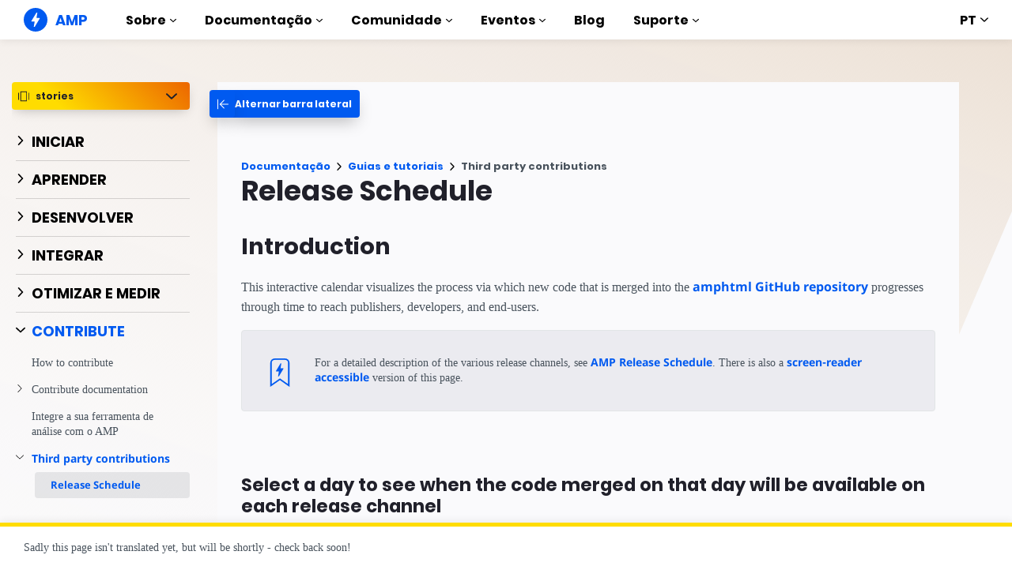

--- FILE ---
content_type: text/html; charset=UTF-8
request_url: https://amp.dev/pt_br/documentation/guides-and-tutorials/stories/contribute/vendor-contributions/release-schedule
body_size: 29063
content:
<!doctype html><html amp lang="pt_BR" i-amphtml-binding i-amphtml-layout i-amphtml-no-boilerplate transformed="self;v=1"><head><meta charset="utf-8"><meta name="viewport" content="width=device-width"><link rel="preload" href="/static/fonts/poppins-v5-latin-700.woff2" as="font" crossorigin><link rel="preload" href="/static/fonts/noto-sans-v7-latin-700.woff2" as="font" crossorigin><meta name="theme-color" content="#005af0"><meta name="robots" content="noindex,follow"><meta name="twitter:card" content="summary_large_image"><meta name="twitter:title" content="Release Schedule"><meta name="twitter:creator" content="@ampproject"><meta name="twitter:site" content="@ampproject"><meta name="twitter:image" content="https://amp.dev/static/img/sharing/docs-guide-600x314.png"><meta property="og:title" content="Release Schedule"><meta property="og:url" content="https://amp.dev/pt_br/documentation/guides-and-tutorials/contribute/vendor-contributions/release-schedule/"><meta property="og:image" content="https://amp.dev/static/img/sharing/docs-guide-600x314.png"><meta property="og:image:width" content="600"><meta property="og:image:height" content="314"><meta name="supported-amp-formats" content="websites,stories,email,ads"><meta name="page-locale" content="pt_br"><meta http-equiv="origin-trial" content="AviuuiVhVdQ3GpVtxSpyMT+XsL/qGGYmyiyLvYSKPL3rRDLipe/ard5x+DXVlrATtolwX75VtpSKc9IEzLDd4AkAAABmeyJvcmlnaW4iOiJodHRwczovL2FtcC5kZXY6NDQzIiwiZmVhdHVyZSI6IkV4cGVyaW1lbnRhbEF1dG9wbGF5RHluYW1pY0RlbGVnYXRpb24iLCJleHBpcnkiOjE1NzA1Nzg0NDF9"><style amp-runtime i-amphtml-version="012506252055000">html{overflow-x:hidden!important}html.i-amphtml-fie{height:100%!important;width:100%!important}html:not([amp4ads]),html:not([amp4ads]) body{height:auto!important}html:not([amp4ads]) body{margin:0!important}body{-webkit-text-size-adjust:100%;-moz-text-size-adjust:100%;-ms-text-size-adjust:100%;text-size-adjust:100%}html.i-amphtml-singledoc.i-amphtml-embedded{-ms-touch-action:pan-y pinch-zoom;touch-action:pan-y pinch-zoom}html.i-amphtml-fie>body,html.i-amphtml-singledoc>body{overflow:visible!important}html.i-amphtml-fie:not(.i-amphtml-inabox)>body,html.i-amphtml-singledoc:not(.i-amphtml-inabox)>body{position:relative!important}html.i-amphtml-ios-embed-legacy>body{overflow-x:hidden!important;overflow-y:auto!important;position:absolute!important}html.i-amphtml-ios-embed{overflow-y:auto!important;position:static}#i-amphtml-wrapper{overflow-x:hidden!important;overflow-y:auto!important;position:absolute!important;top:0!important;left:0!important;right:0!important;bottom:0!important;margin:0!important;display:block!important}html.i-amphtml-ios-embed.i-amphtml-ios-overscroll,html.i-amphtml-ios-embed.i-amphtml-ios-overscroll>#i-amphtml-wrapper{-webkit-overflow-scrolling:touch!important}#i-amphtml-wrapper>body{position:relative!important;border-top:1px solid transparent!important}#i-amphtml-wrapper+body{visibility:visible}#i-amphtml-wrapper+body .i-amphtml-lightbox-element,#i-amphtml-wrapper+body[i-amphtml-lightbox]{visibility:hidden}#i-amphtml-wrapper+body[i-amphtml-lightbox] .i-amphtml-lightbox-element{visibility:visible}#i-amphtml-wrapper.i-amphtml-scroll-disabled,.i-amphtml-scroll-disabled{overflow-x:hidden!important;overflow-y:hidden!important}amp-instagram{padding:54px 0px 0px!important;background-color:#fff}amp-iframe iframe{box-sizing:border-box!important}[amp-access][amp-access-hide]{display:none}[subscriptions-dialog],body:not(.i-amphtml-subs-ready) [subscriptions-action],body:not(.i-amphtml-subs-ready) [subscriptions-section]{display:none!important}amp-experiment,amp-live-list>[update]{display:none}amp-list[resizable-children]>.i-amphtml-loading-container.amp-hidden{display:none!important}amp-list [fetch-error],amp-list[load-more] [load-more-button],amp-list[load-more] [load-more-end],amp-list[load-more] [load-more-failed],amp-list[load-more] [load-more-loading]{display:none}amp-list[diffable] div[role=list]{display:block}amp-story-page,amp-story[standalone]{min-height:1px!important;display:block!important;height:100%!important;margin:0!important;padding:0!important;overflow:hidden!important;width:100%!important}amp-story[standalone]{background-color:#000!important;position:relative!important}amp-story-page{background-color:#757575}amp-story .amp-active>div,amp-story .i-amphtml-loader-background{display:none!important}amp-story-page:not(:first-of-type):not([distance]):not([active]){transform:translateY(1000vh)!important}amp-autocomplete{position:relative!important;display:inline-block!important}amp-autocomplete>input,amp-autocomplete>textarea{padding:0.5rem;border:1px solid rgba(0,0,0,.33)}.i-amphtml-autocomplete-results,amp-autocomplete>input,amp-autocomplete>textarea{font-size:1rem;line-height:1.5rem}[amp-fx^=fly-in]{visibility:hidden}amp-script[nodom],amp-script[sandboxed]{position:fixed!important;top:0!important;width:1px!important;height:1px!important;overflow:hidden!important;visibility:hidden}
/*# sourceURL=/css/ampdoc.css*/[hidden]{display:none!important}.i-amphtml-element{display:inline-block}.i-amphtml-blurry-placeholder{transition:opacity 0.3s cubic-bezier(0.0,0.0,0.2,1)!important;pointer-events:none}[layout=nodisplay]:not(.i-amphtml-element){display:none!important}.i-amphtml-layout-fixed,[layout=fixed][width][height]:not(.i-amphtml-layout-fixed){display:inline-block;position:relative}.i-amphtml-layout-responsive,[layout=responsive][width][height]:not(.i-amphtml-layout-responsive),[width][height][heights]:not([layout]):not(.i-amphtml-layout-responsive),[width][height][sizes]:not(img):not([layout]):not(.i-amphtml-layout-responsive){display:block;position:relative}.i-amphtml-layout-intrinsic,[layout=intrinsic][width][height]:not(.i-amphtml-layout-intrinsic){display:inline-block;position:relative;max-width:100%}.i-amphtml-layout-intrinsic .i-amphtml-sizer{max-width:100%}.i-amphtml-intrinsic-sizer{max-width:100%;display:block!important}.i-amphtml-layout-container,.i-amphtml-layout-fixed-height,[layout=container],[layout=fixed-height][height]:not(.i-amphtml-layout-fixed-height){display:block;position:relative}.i-amphtml-layout-fill,.i-amphtml-layout-fill.i-amphtml-notbuilt,[layout=fill]:not(.i-amphtml-layout-fill),body noscript>*{display:block;overflow:hidden!important;position:absolute;top:0;left:0;bottom:0;right:0}body noscript>*{position:absolute!important;width:100%;height:100%;z-index:2}body noscript{display:inline!important}.i-amphtml-layout-flex-item,[layout=flex-item]:not(.i-amphtml-layout-flex-item){display:block;position:relative;-ms-flex:1 1 auto;flex:1 1 auto}.i-amphtml-layout-fluid{position:relative}.i-amphtml-layout-size-defined{overflow:hidden!important}.i-amphtml-layout-awaiting-size{position:absolute!important;top:auto!important;bottom:auto!important}i-amphtml-sizer{display:block!important}@supports (aspect-ratio:1/1){i-amphtml-sizer.i-amphtml-disable-ar{display:none!important}}.i-amphtml-blurry-placeholder,.i-amphtml-fill-content{display:block;height:0;max-height:100%;max-width:100%;min-height:100%;min-width:100%;width:0;margin:auto}.i-amphtml-layout-size-defined .i-amphtml-fill-content{position:absolute;top:0;left:0;bottom:0;right:0}.i-amphtml-replaced-content,.i-amphtml-screen-reader{padding:0!important;border:none!important}.i-amphtml-screen-reader{position:fixed!important;top:0px!important;left:0px!important;width:4px!important;height:4px!important;opacity:0!important;overflow:hidden!important;margin:0!important;display:block!important;visibility:visible!important}.i-amphtml-screen-reader~.i-amphtml-screen-reader{left:8px!important}.i-amphtml-screen-reader~.i-amphtml-screen-reader~.i-amphtml-screen-reader{left:12px!important}.i-amphtml-screen-reader~.i-amphtml-screen-reader~.i-amphtml-screen-reader~.i-amphtml-screen-reader{left:16px!important}.i-amphtml-unresolved{position:relative;overflow:hidden!important}.i-amphtml-select-disabled{-webkit-user-select:none!important;-ms-user-select:none!important;user-select:none!important}.i-amphtml-notbuilt,[layout]:not(.i-amphtml-element),[width][height][heights]:not([layout]):not(.i-amphtml-element),[width][height][sizes]:not(img):not([layout]):not(.i-amphtml-element){position:relative;overflow:hidden!important;color:transparent!important}.i-amphtml-notbuilt:not(.i-amphtml-layout-container)>*,[layout]:not([layout=container]):not(.i-amphtml-element)>*,[width][height][heights]:not([layout]):not(.i-amphtml-element)>*,[width][height][sizes]:not([layout]):not(.i-amphtml-element)>*{display:none}amp-img:not(.i-amphtml-element)[i-amphtml-ssr]>img.i-amphtml-fill-content{display:block}.i-amphtml-notbuilt:not(.i-amphtml-layout-container),[layout]:not([layout=container]):not(.i-amphtml-element),[width][height][heights]:not([layout]):not(.i-amphtml-element),[width][height][sizes]:not(img):not([layout]):not(.i-amphtml-element){color:transparent!important;line-height:0!important}.i-amphtml-ghost{visibility:hidden!important}.i-amphtml-element>[placeholder],[layout]:not(.i-amphtml-element)>[placeholder],[width][height][heights]:not([layout]):not(.i-amphtml-element)>[placeholder],[width][height][sizes]:not([layout]):not(.i-amphtml-element)>[placeholder]{display:block;line-height:normal}.i-amphtml-element>[placeholder].amp-hidden,.i-amphtml-element>[placeholder].hidden{visibility:hidden}.i-amphtml-element:not(.amp-notsupported)>[fallback],.i-amphtml-layout-container>[placeholder].amp-hidden,.i-amphtml-layout-container>[placeholder].hidden{display:none}.i-amphtml-layout-size-defined>[fallback],.i-amphtml-layout-size-defined>[placeholder]{position:absolute!important;top:0!important;left:0!important;right:0!important;bottom:0!important;z-index:1}amp-img[i-amphtml-ssr]:not(.i-amphtml-element)>[placeholder]{z-index:auto}.i-amphtml-notbuilt>[placeholder]{display:block!important}.i-amphtml-hidden-by-media-query{display:none!important}.i-amphtml-element-error{background:red!important;color:#fff!important;position:relative!important}.i-amphtml-element-error:before{content:attr(error-message)}i-amp-scroll-container,i-amphtml-scroll-container{position:absolute;top:0;left:0;right:0;bottom:0;display:block}i-amp-scroll-container.amp-active,i-amphtml-scroll-container.amp-active{overflow:auto;-webkit-overflow-scrolling:touch}.i-amphtml-loading-container{display:block!important;pointer-events:none;z-index:1}.i-amphtml-notbuilt>.i-amphtml-loading-container{display:block!important}.i-amphtml-loading-container.amp-hidden{visibility:hidden}.i-amphtml-element>[overflow]{cursor:pointer;position:relative;z-index:2;visibility:hidden;display:initial;line-height:normal}.i-amphtml-layout-size-defined>[overflow]{position:absolute}.i-amphtml-element>[overflow].amp-visible{visibility:visible}template{display:none!important}.amp-border-box,.amp-border-box *,.amp-border-box :after,.amp-border-box :before{box-sizing:border-box}amp-pixel{display:none!important}amp-analytics,amp-auto-ads,amp-story-auto-ads{position:fixed!important;top:0!important;width:1px!important;height:1px!important;overflow:hidden!important;visibility:hidden}amp-story{visibility:hidden!important}html.i-amphtml-fie>amp-analytics{position:initial!important}[visible-when-invalid]:not(.visible),form [submit-error],form [submit-success],form [submitting]{display:none}amp-accordion{display:block!important}@media (min-width:1px){:where(amp-accordion>section)>:first-child{margin:0;background-color:#efefef;padding-right:20px;border:1px solid #dfdfdf}:where(amp-accordion>section)>:last-child{margin:0}}amp-accordion>section{float:none!important}amp-accordion>section>*{float:none!important;display:block!important;overflow:hidden!important;position:relative!important}amp-accordion,amp-accordion>section{margin:0}amp-accordion:not(.i-amphtml-built)>section>:last-child{display:none!important}amp-accordion:not(.i-amphtml-built)>section[expanded]>:last-child{display:block!important}
/*# sourceURL=/css/ampshared.css*/</style><script async src="https://cdn.ampproject.org/v0.mjs" type="module" crossorigin="anonymous"></script><script async nomodule src="https://cdn.ampproject.org/v0.js" crossorigin="anonymous"></script><script async src="https://cdn.ampproject.org/v0/amp-analytics-0.1.mjs" custom-element="amp-analytics" type="module" crossorigin="anonymous"></script><script async nomodule src="https://cdn.ampproject.org/v0/amp-analytics-0.1.js" crossorigin="anonymous" custom-element="amp-analytics"></script><script async src="https://cdn.ampproject.org/v0/amp-animation-0.1.mjs" custom-element="amp-animation" type="module" crossorigin="anonymous"></script><script async nomodule src="https://cdn.ampproject.org/v0/amp-animation-0.1.js" crossorigin="anonymous" custom-element="amp-animation"></script><script async src="https://cdn.ampproject.org/v0/amp-bind-0.1.mjs" custom-element="amp-bind" type="module" crossorigin="anonymous"></script><script async nomodule src="https://cdn.ampproject.org/v0/amp-bind-0.1.js" crossorigin="anonymous" custom-element="amp-bind"></script><script async src="https://cdn.ampproject.org/v0/amp-consent-0.1.mjs" custom-element="amp-consent" type="module" crossorigin="anonymous"></script><script async nomodule src="https://cdn.ampproject.org/v0/amp-consent-0.1.js" crossorigin="anonymous" custom-element="amp-consent"></script><script async src="https://cdn.ampproject.org/v0/amp-geo-0.1.mjs" custom-element="amp-geo" type="module" crossorigin="anonymous"></script><script async nomodule src="https://cdn.ampproject.org/v0/amp-geo-0.1.js" crossorigin="anonymous" custom-element="amp-geo"></script><script async src="https://cdn.ampproject.org/v0/amp-install-serviceworker-0.1.mjs" custom-element="amp-install-serviceworker" type="module" crossorigin="anonymous"></script><script async nomodule src="https://cdn.ampproject.org/v0/amp-install-serviceworker-0.1.js" crossorigin="anonymous" custom-element="amp-install-serviceworker"></script><script async src="https://cdn.ampproject.org/v0/amp-position-observer-0.1.mjs" custom-element="amp-position-observer" type="module" crossorigin="anonymous"></script><script async nomodule src="https://cdn.ampproject.org/v0/amp-position-observer-0.1.js" crossorigin="anonymous" custom-element="amp-position-observer"></script><script async src="https://cdn.ampproject.org/v0/amp-script-0.1.mjs" custom-element="amp-script" type="module" crossorigin="anonymous"></script><script async nomodule src="https://cdn.ampproject.org/v0/amp-script-0.1.js" crossorigin="anonymous" custom-element="amp-script"></script><script async src="https://cdn.ampproject.org/v0/amp-sidebar-0.1.mjs" custom-element="amp-sidebar" type="module" crossorigin="anonymous"></script><script async nomodule src="https://cdn.ampproject.org/v0/amp-sidebar-0.1.js" crossorigin="anonymous" custom-element="amp-sidebar"></script><link rel="shortcut icon" href="/static/img/favicon.png"><link rel="canonical" href="https://amp.dev/pt_br/documentation/guides-and-tutorials/contribute/vendor-contributions/release-schedule/"><link rel="alternate" hreflang="x-default" href="https://amp.dev/documentation/guides-and-tutorials/contribute/vendor-contributions/release-schedule/"><title>Release Schedule - amp.dev</title><script type="application/ld+json">{"@context":"http://schema.org","@type":"Webpage","url":"https://amp.dev/pt_br/documentation/guides-and-tutorials/contribute/vendor-contributions/release-schedule/ ","name":"amp.dev","headline":"Release Schedule","mainEntityOfPage":{"@type":"WebPage","@id":"https://amp.dev"},"publisher":{"@type":"Organization","name":"AMP Project","logo":{"url":"https://amp.dev/static/img/icons/icon-512x512.png","width":512,"height":512,"@type":"ImageObject"}},"image":{"@type":"ImageObject","url":"https://amp.dev/static/img/sharing/docs-guide-600x314.png","width":600,"height":314}}</script><style amp-custom>@font-face{font-family:system;font-style:normal;font-weight:300;src:local(".SFNSText-Light"),local(".HelveticaNeueDeskInterface-Light"),local(".LucidaGrandeUI"),local("Ubuntu Light"),local("Segoe UI Light"),local("Roboto-Light"),local("DroidSans"),local("Tahoma")}@font-face{font-family:system;font-style:italic;font-weight:300;src:local(".SFNSText-LightItalic"),local(".HelveticaNeueDeskInterface-Italic"),local(".LucidaGrandeUI"),local("Ubuntu Light Italic"),local("Segoe UI Light Italic"),local("Roboto-LightItalic"),local("DroidSans"),local("Tahoma")}@font-face{font-family:system;font-style:normal;font-weight:400;src:local(".SFNSText-Regular"),local(".HelveticaNeueDeskInterface-Regular"),local(".LucidaGrandeUI"),local("Ubuntu"),local("Segoe UI"),local("Roboto-Regular"),local("DroidSans"),local("Tahoma")}@font-face{font-family:system;font-style:italic;font-weight:400;src:local(".SFNSText-Italic"),local(".HelveticaNeueDeskInterface-Italic"),local(".LucidaGrandeUI"),local("Ubuntu Italic"),local("Segoe UI Italic"),local("Roboto-Italic"),local("DroidSans"),local("Tahoma")}@font-face{font-family:system;font-style:normal;font-weight:500;src:local(".SFNSText-Medium"),local(".HelveticaNeueDeskInterface-MediumP4"),local(".LucidaGrandeUI"),local("Ubuntu Medium"),local("Segoe UI Semibold"),local("Roboto-Medium"),local("DroidSans-Bold"),local("Tahoma Bold")}@font-face{font-family:system;font-style:italic;font-weight:500;src:local(".SFNSText-MediumItalic"),local(".HelveticaNeueDeskInterface-MediumItalicP4"),local(".LucidaGrandeUI"),local("Ubuntu Medium Italic"),local("Segoe UI Semibold Italic"),local("Roboto-MediumItalic"),local("DroidSans-Bold"),local("Tahoma Bold")}@font-face{font-family:system;font-style:normal;font-weight:700;src:local(".SFNSText-Bold"),local(".HelveticaNeueDeskInterface-Bold"),local(".LucidaGrandeUI"),local("Ubuntu Bold"),local("Roboto-Bold"),local("DroidSans-Bold"),local("Segoe UI Bold"),local("Tahoma Bold")}@font-face{font-family:system;font-style:italic;font-weight:700;src:local(".SFNSText-BoldItalic"),local(".HelveticaNeueDeskInterface-BoldItalic"),local(".LucidaGrandeUI"),local("Ubuntu Bold Italic"),local("Roboto-BoldItalic"),local("DroidSans-Bold"),local("Segoe UI Bold Italic"),local("Tahoma Bold")}@font-face{font-family:Noto Sans;font-style:normal;font-weight:400;font-display:optional;src:local("Noto Sans"),local("NotoSans"),url(https://amp.dev/static/fonts/noto-sans-v7-latin-regular.woff2) format("woff2"),url(https://amp.dev/static/fonts/noto-sans-v7-latin-regular.woff) format("woff")}@font-face{font-family:Noto Sans;font-style:normal;font-weight:700;font-display:optional;src:local("Noto Sans Bold"),local("NotoSans-Bold"),url(https://amp.dev/static/fonts/noto-sans-v7-latin-700.woff2) format("woff2"),url(https://amp.dev/static/fonts/noto-sans-v7-latin-700.woff) format("woff")}@font-face{font-family:Poppins;font-style:normal;font-weight:700;font-display:optional;src:local("Poppins Bold"),local("Poppins-Bold"),url(https://amp.dev/static/fonts/poppins-v5-latin-700.woff2) format("woff2"),url(https://amp.dev/static/fonts/poppins-v5-latin-700.woff) format("woff")}@font-face{font-family:Fira Mono;font-style:normal;font-weight:400;font-display:optional;src:local("Fira Mono"),local("FiraMono"),url(https://amp.dev/static/fonts/fira-mono-v7-latin-500.woff2) format("woff2"),url(https://amp.dev/static/fonts/fira-mono-v7-latin-500.woff) format("woff")}*{box-sizing:border-box}body,html{padding:0;margin:0;min-width:240px;color:#48525c;background-color:#fff;font-size:16px;font-family:Noto Sans,system;overflow-x:hidden;-webkit-font-smoothing:antialiased;-moz-osx-font-smoothing:grayscale;touch-action:manipulation}@media(max-width:240px){body,html{font-size:14px}}body>*>:not(.ap-o-code-preview)>*>.amp-carousel-button{width:3em;height:3em;border-radius:50%;box-shadow:0 10px 15px 0 rgba(0,0,0,.4);transition:.4s;background-color:#fff;position:relative;box-sizing:border-box;margin:1em;border-style:none;background-position:50% 50%;background-repeat:no-repeat;z-index:10;pointer-events:all}body>*>:not(.ap-o-code-preview)>*>.amp-carousel-button-prev{background-image:url("data:image/svg+xml;charset=utf-8,%3Csvg xmlns='http://www.w3.org/2000/svg' width='18' height='18' fill='%23005AF0'%3E%3Cpath d='M15 8.25H5.87l4.19-4.19L9 3 3 9l6 6 1.06-1.06-4.19-4.19H15v-1.5z'/%3E%3C/svg%3E")}body>*>:not(.ap-o-code-preview)>*>.amp-carousel-button-next{background-image:url("data:image/svg+xml;charset=utf-8,%3Csvg xmlns='http://www.w3.org/2000/svg' width='18' height='18' fill='%23005AF0' %3E%3Cpath d='M9 3L7.94 4.06l4.19 4.19H3v1.5h9.13l-4.19 4.19L9 15l6-6z'/%3E%3C/svg%3E")}body>*>:not(.ap-o-code-preview)>*>.amp-carousel-button:hover{cursor:pointer;box-shadow:0 20px 30px 0 rgba(0,0,0,.2);background-color:#fff}:target:before{content:"";display:block;visibility:hidden;height:120px;margin-top:-120px}@media(min-width:1024px){h1:target:before{height:75px;margin-top:-75px}h2:target:before{height:81px;margin-top:-81px}h3:target:before{height:87px;margin-top:-87px}h4:target:before{height:90px;margin-top:-90px}h5:target:before{height:93px;margin-top:-93px}h6:target:before{height:97px;margin-top:-97px}}h1,h2,h3,h4,h5{margin-top:1.5rem;margin-bottom:.75em;font-family:Poppins,system;font-weight:700;line-height:1.2em;color:#20202a}h1{font-size:2.2rem;margin-top:3rem}section.-t h1:first-of-type{margin-top:0}@media(min-width:768px){section.-t h1:first-of-type{margin-bottom:2rem}}h2{font-size:1.8rem;margin-top:2rem}h3{font-size:1.414rem;margin-top:1.8rem}h4{font-size:1.2rem}h5{font-size:1rem}.-t .intro,.ap--section .intro{font-size:1rem;padding:0}.-t .intro *,.ap--section .intro *{font-size:inherit}.-t p,.ap--section p{line-height:1.6rem;font-weight:400;color:#48525c;display:block;margin-top:1.1em;margin-bottom:0;font-size:1rem}.-t p small,.ap--section p small{font-size:.875rem}.-t code,.ap--section code{display:inline;padding:2px 4px;font-family:Fira Mono,monospace;font-weight:500;word-break:normal;color:#000;background-color:#e2e5e6;font-size:.9em}.-t code,.-t p,.ap--section code,.ap--section p{overflow-wrap:break-word}.-t a,.ap--section a{position:relative;z-index:10}.-t a code,.ap--section a code{color:#005af0;z-index:-1}.-t pre,.ap--section pre{font-family:Fira Mono,monospace;font-weight:500;font-size:1rem;white-space:pre-wrap}.-t>ol,.-t>ul,.ap--section>ol,.ap--section>ul{line-height:1.6rem;font-weight:400;color:#48525c;display:block;padding-left:2em;margin:1.5em 0}.-t>ol ol,.-t>ol ul,.-t>ul ol,.-t>ul ul,.ap--section>ol ol,.ap--section>ol ul,.ap--section>ul ol,.ap--section>ul ul{padding-left:2em;margin:0}.-t>ol li,.-t>ul li,.ap--section>ol li,.ap--section>ul li{padding-left:.5em}.-t>ol li p,.-t>ul li p,.ap--section>ol li p,.ap--section>ul li p{font-size:1em}.-t figure figcaption,.ap--section figure figcaption{line-height:1.6rem;font-weight:400;color:#48525c;font-size:.8125rem;margin-top:.3em}.-t hr,.ap--section hr{height:1px;margin:.75em 0;background-color:#ebebf0;border:none}.-n{display:flex;align-items:center;text-decoration:none;padding:0 0 1.5em;margin:0}.-r{line-height:1.6rem;font-weight:400;color:#48525c;font-size:.875rem;font-weight:700;color:#005af0;line-height:1.3;transition:transform .3s ease}.-i{fill:#005af0;padding:.438em 0;margin-bottom:auto;margin-right:.625em;box-sizing:initial;transition:transform .3s ease}.-n:hover .-i,.-n:hover .-r{transform:translateX(10px)}.-s{border-bottom:1px solid #ebebf0}.-s .-r{font-size:1rem;font-family:Poppins,system;font-weight:700;color:#000;padding-left:10px}.-s .-i{width:1.375em;height:1.375em;fill:#fff;background-color:#005af0;overflow:hidden;padding:.563em}.-s .-i,.-s:hover .-i{box-shadow:0 10px 20px 0 rgba(0,0,0,.25)}.-s:hover .-i svg{animation:duepduep .3s ease}a{font-weight:700;text-decoration:none;color:#005af0}a code{display:inline;padding:2px 4px;font-family:Fira Mono,monospace;font-weight:500;word-break:normal;color:#000;background-color:#e2e5e6;font-size:.9em;color:#005af0}.ap-a-ico{display:flex;font-size:medium;box-sizing:initial;justify-content:center;width:1em;height:1em}.-o{right:20px;left:auto;bottom:20px;width:calc(100% - 40px);padding:15px;line-height:1.6rem;font-weight:400;color:#48525c;font-size:.875rem;background-color:#fff;box-shadow:0 15px 30px 0 rgba(0,0,0,.15);border-radius:8px}@media(min-width:768px){.-o{max-width:500px}}.-u{position:absolute;right:15px;top:15px;-webkit-appearance:none;background-color:transparent;border:none;padding:0}.-u svg{width:10px;height:10px}.-o button{cursor:pointer}.ap-o-translation-hint{position:fixed;z-index:100;width:100%;left:0;bottom:0}@media(max-width:767px){.ap-o-translation-hint{display:none}}.ap-o-translation-hint-wrapper{line-height:1.6rem;font-weight:400;color:#48525c;font-size:.875rem;max-width:1440px;margin:0 auto;padding:1em 30px;background-color:#fff;border-top:5px solid #ffdc00;box-shadow:0 -2px 10px 0 rgba(0,0,0,.07)}.ap-o-translation-hint-link{display:inline-block}.-av+.ap-o-translation-hint{bottom:25px}.ap--footer{position:relative;z-index:15;padding:3em 0 2em;line-height:1.6rem;font-weight:400;color:#48525c;font-size:1rem;color:#fff;background:linear-gradient(45deg,#48525c,#20202a)}.-a{width:100%;max-width:1440px;padding:0 20px;margin:0 auto}.-f{padding-bottom:4em}@media(min-width:768px){.-f{display:flex;align-items:center}}.-l{display:flex;flex-direction:column;margin-left:auto}@media(min-width:1024px){.-l{flex-direction:row}}.-c{margin:3em 2em 1em 0;color:#fff}@media(min-width:768px){.-c{margin:auto 2em auto 1em}}.-h{display:flex;list-style:none;padding:0;margin:0}.-p{flex:1 0 auto}@media(min-width:768px){.-p{margin:16px}}.-d{width:2.5em;height:2.5em;fill:#fff}@media(max-width:240px){.-d{font-size:14px}}@media(min-width:768px){.-v{display:grid;grid-gap:30px;grid-template-columns:repeat(12,1fr)}}.-m{flex:1 1 100%}.-m:nth-child(odd){grid-column:span 3}@media(max-width:1023px){.-m:nth-child(odd){grid-column:span 6}}.-m:nth-child(2n+2){grid-column:span 3}@media(max-width:1023px){.-m:nth-child(2n+2){grid-column:span 6}}.-g{color:#fff}.-y{list-style:none;padding:0}@media(min-width:768px){.-y+.-g{margin-top:2.5em}}.-b{position:relative}.-w{padding-left:35px;font-size:.8125rem;color:#fff}.-x{position:absolute;left:10px;top:8px;width:12px;height:12px;fill:#fff}.-k{display:flex;flex-direction:column;padding-top:4em}@media(min-width:768px){.-k{flex-direction:row;align-items:flex-end}}.-_{width:50%;max-width:200px;margin-bottom:40px;margin-right:auto}@media(min-width:768px){.-_{margin-bottom:0}}.-j{list-style:none;padding:0;margin:0}.-q{display:inline-block;margin-right:1em}.-z{font-size:.8125rem;font-weight:400;color:#fff}.-te{display:block;font-size:.875rem;margin-top:2em;color:#e2e5e6}.-te a{color:#fafafc}.ap-m-tutorial-progress{position:absolute;top:0;left:-4px;height:100%;width:2px;background-color:#e2e5e6}.ap-m-tutorial-progress-finished{background-color:#09a600}.ap-m-format-toggle{position:-webkit-sticky;position:sticky;top:0;margin:0 10px;padding:10px 0 0;width:100%;max-width:85%;z-index:12}@media(min-width:768px){.ap-m-format-toggle{padding:0;margin:0 15px 0 0;max-width:100%}}.ap-m-format-toggle-selected{border:0}.amp-mode-touch .ap-m-format-toggle-selected{position:relative}.ap-m-format-toggle-selected:focus:after,.ap-m-format-toggle-selected:hover:after{position:absolute;top:0;left:0;content:"";display:block;height:300%;width:100%}.ap-m-format-toggle-link,.ap-m-format-toggle-selected{z-index:3;display:flex;align-items:center;width:100%;margin:0 0 2px;padding:5px 8px;overflow:hidden;line-height:1.6rem;font-weight:400;color:#48525c;font-family:Poppins,system;font-weight:700;font-size:12px;text-align:left;border-radius:4px;color:#000;background:#ebebf0;transition:opacity .2s ease;box-shadow:0 5px 15px -5px rgba(0,0,0,.25)}.ap-m-format-toggle-link .ap-a-ico,.ap-m-format-toggle-selected .ap-a-ico{width:14px;height:14px;margin-right:8px;fill:#000}.ap-m-format-toggle-link{color:#000;background:#ebebf0}.ap-m-format-toggle-link .ap-a-ico{fill:#000}.ap-m-format-toggle-link-websites.ap-m-format-toggle-selected,.ap-m-format-toggle-link-websites:hover{background:linear-gradient(225deg,#00dcc0,#005af0 75%);color:#fff}.ap-m-format-toggle-link-websites.ap-m-format-toggle-selected .ap-a-ico,.ap-m-format-toggle-link-websites:hover .ap-a-ico{fill:#fff}.ap-m-format-toggle-link-stories.ap-m-format-toggle-selected,.ap-m-format-toggle-link-stories:hover{background:linear-gradient(225deg,#ec6600,#ffdc00 75%);color:#20202a}.ap-m-format-toggle-link-stories.ap-m-format-toggle-selected .ap-a-ico,.ap-m-format-toggle-link-stories:hover .ap-a-ico{fill:#20202a}.ap-m-format-toggle-link-ads.ap-m-format-toggle-selected,.ap-m-format-toggle-link-ads:hover{background:linear-gradient(225deg,#eb49e1,#5500d7 75%);color:#fff}.ap-m-format-toggle-link-ads.ap-m-format-toggle-selected .ap-a-ico,.ap-m-format-toggle-link-ads:hover .ap-a-ico{fill:#fff}.ap-m-format-toggle-link-email.ap-m-format-toggle-selected,.ap-m-format-toggle-link-email:hover{background:linear-gradient(225deg,#09a600,#e1eb64 75%);color:#20202a}.ap-m-format-toggle-link-email.ap-m-format-toggle-selected .ap-a-ico,.ap-m-format-toggle-link-email:hover .ap-a-ico{fill:#20202a}.ap-m-format-toggle-angle{margin-right:0;margin-left:auto}.ap-m-format-toggle-formats{position:absolute;width:100%;z-index:2;pointer-events:none;opacity:0;transform:translateY(-20px);transition:all .2s ease;transition-delay:.05s}.ap-m-format-toggle-formats:focus-within,.ap-m-format-toggle-formats:hover,.ap-m-format-toggle-selected:focus+.ap-m-format-toggle-formats,.ap-m-format-toggle-selected:hover+.ap-m-format-toggle-formats{pointer-events:auto;opacity:1;transform:translateY(0)}body{top:0;left:0;background-repeat:no-repeat;background-size:100% auto;background-position:100% 0;background-attachment:fixed}body.ap--websites{background-image:url("data:image/svg+xml,%3Csvg xmlns='http://www.w3.org/2000/svg' viewBox='0 0 1024 768'%3E%3Cdefs%3E%3ClinearGradient id='a' x1='239.67' y1='855.23' x2='606.28' y2='-152.04' gradientUnits='userSpaceOnUse'%3E%3Cstop offset='0' stop-color='%23fff' stop-opacity='0'/%3E%3Cstop offset='1' stop-color='%23d5e6f2'/%3E%3C/linearGradient%3E%3C/defs%3E%3Cg%3E%3Cpath fill='url(%23a)' d='M0 0h1024v214L786.37 768H0V0z'/%3E%3C/g%3E%3C/svg%3E%0A")}body.ap--ads{background-image:url("data:image/svg+xml,%3Csvg xmlns='http://www.w3.org/2000/svg' viewBox='0 0 1024 768'%3E%3Cdefs%3E%3ClinearGradient id='a' x1='239.67' x2='606.28' y1='855.23' y2='-152.04' gradientUnits='userSpaceOnUse'%3E%3Cstop offset='0' stop-color='%23fff' stop-opacity='0'/%3E%3Cstop offset='1' stop-color='%23ddd3eb'/%3E%3C/linearGradient%3E%3C/defs%3E%3Cg%3E%3Cpath fill='url(%23a)' d='M0 0h1024v214L786.37 768H0V0z'/%3E%3C/g%3E%3C/svg%3E%0A")}body.ap--stories{background-image:url("data:image/svg+xml,%3Csvg xmlns='http://www.w3.org/2000/svg' viewBox='0 0 1024 768'%3E%3Cdefs%3E%3ClinearGradient id='a' x1='239.67' x2='606.28' y1='855.23' y2='-152.04' gradientUnits='userSpaceOnUse'%3E%3Cstop offset='0' stop-color='%23fff' stop-opacity='0'/%3E%3Cstop offset='1' stop-color='%23ebdfd3'/%3E%3C/linearGradient%3E%3C/defs%3E%3Cg%3E%3Cpath fill='url(%23a)' d='M0 0h1024v214L786.37 768H0V0z'/%3E%3C/g%3E%3C/svg%3E%0A")}body.ap--email{background-image:url("data:image/svg+xml,%3Csvg xmlns='http://www.w3.org/2000/svg' viewBox='0 0 1024 768'%3E%3Cdefs%3E%3ClinearGradient id='a' x1='239.67' x2='606.28' y1='855.23' y2='-152.04' gradientUnits='userSpaceOnUse'%3E%3Cstop offset='0' stop-color='%23fff' stop-opacity='0'/%3E%3Cstop offset='1' stop-color='%23d7ebd3'/%3E%3C/linearGradient%3E%3C/defs%3E%3Cg%3E%3Cpath fill='url(%23a)' d='M0 0h1024v214L786.37 768H0V0z'/%3E%3C/g%3E%3C/svg%3E%0A")}.ap--ampsidebar{width:100%;max-width:90vw;background:#fafafc}.ap--ampsidebar-toolbar{top:86px;height:100vh;max-height:calc(100vh - 86px)}@media(min-width:768px){.ap--ampsidebar-toolbar{position:-webkit-sticky;position:sticky;overflow:auto}}.ap--ampsidebar-toolbar>ul{-webkit-overflow-scrolling:touch;margin:0;padding:0}@media(min-width:768px){.ap--ampsidebar-toolbar>ul{overflow:auto;max-height:100%}}.ap--ampsidebar-toolbar>ul::-webkit-scrollbar{width:6px;height:6px}.ap--ampsidebar-toolbar>ul::-webkit-scrollbar-thumb{border-radius:3px;background-color:#91979d}.ap--ampsidebar-toolbar>ul::-webkit-scrollbar-corner{background-color:transparent}.ap--ampsidebar-toolbar>ul::-webkit-scrollbar-thumb{background-color:rgba(0,0,0,.1)}.ap-o-sidebar-default{max-width:100%}@media(min-width:768px){.ap-o-sidebar-default .ap-o-sidebar{width:auto;min-height:400px;padding-bottom:0;margin-right:0;margin-left:-10px;background:0 0;box-shadow:none}}.ap-o-sidebar-default .nav{margin:15px 0 0;padding-bottom:15px}.ap-o-sidebar-default .nav-list{max-width:300px;list-style:none;padding:0;margin:0}.ap-o-sidebar-default .nav-list.level-1{margin:0 15px}.ap-o-sidebar-default .nav-list .nav-list{display:none;margin-bottom:20px}.ap-o-sidebar-default .nav-item{position:relative;margin:0;padding:0}.ap-o-sidebar-default .nav-item.level-1{border-bottom:1px solid rgba(0,0,0,.15)}.ap-o-sidebar-default .nav-item.level-1:last-child{border-bottom:none}.ap-o-sidebar-default .nav-item.level-1 .nav-link{padding:10px 25px 10px 20px;text-transform:uppercase;font-size:1.125rem;font-family:Poppins,system;font-weight:700;color:#000}.ap-o-sidebar-default .nav-item.level-1 .nav-icon,.ap-o-sidebar-default .nav-item.level-1 .nav-trigger{height:46px}.ap-o-sidebar-default .nav-item.level-1 .nav-icon .ap-a-ico{margin-top:16px}.ap-o-sidebar-default .nav-item.level-2 .nav-link{padding:7px 25px 8px 20px;text-transform:unset;line-height:1.6rem;font-weight:400;color:#48525c;font-family:Noto Sans,system;font-size:.875rem;line-height:1.4em}.ap-o-sidebar-default .nav-item.level-2 .nav-icon,.ap-o-sidebar-default .nav-item.level-2 .nav-trigger{height:33px}.ap-o-sidebar-default .nav-item.level-2 .nav-icon .ap-a-ico{width:10px;height:10px;margin-top:10px}.ap-o-sidebar-default .nav-item.level-3{margin-left:24px}.ap-o-sidebar-default .nav-item.level-3 .nav-link{padding:7px 25px 8px 20px;font-size:.8125rem}.ap-o-sidebar-default .nav-item.level-3.active{background:rgba(51,61,71,.1);border-radius:4px}.ap-o-sidebar-default .nav-item.active>.nav-link{font-weight:700;color:#005af0}.ap-o-sidebar-default .nav-item:hover>.nav-link{color:#005af0}.ap-o-sidebar-default .nav-item-tutorial-divider{border-bottom:1px dashed rgba(0,0,0,.15)}.ap-o-sidebar-default .nav-item-tutorial-divider:first-child,.ap-o-sidebar-default .nav-item-tutorial-divider:last-child{display:none}.ap-o-sidebar-default .nav-link{position:relative;display:block;padding:0;margin:0;color:rgba(0,0,0,.75);border:none;background-color:transparent}.ap-o-sidebar-default .nav-link-lastword{white-space:nowrap}.ap-o-sidebar-default .nav-icon,.ap-o-sidebar-default .nav-trigger{position:absolute;top:0;width:20px;padding:0;margin:0;background:none transparent;border:none;cursor:pointer}.ap-o-sidebar-default .nav-trigger{-webkit-appearance:none;z-index:1}.ap-o-sidebar-default .nav-trigger:checked~ul{display:block}.ap-o-sidebar-default .nav-trigger:checked+.nav-icon .ap-a-ico{transform:rotate(0)}.ap-o-sidebar-default .nav-trigger:focus{outline:1px dotted #212121;outline:5px auto -webkit-focus-ring-color}.ap-o-sidebar-default .nav-icon .ap-a-ico{width:12px;height:12px;transform:rotate(-90deg)}.ap-o-sidebar-default .nav-type-icon{display:inline-block;vertical-align:top;width:20px;height:20px;margin-left:6px}.ap-o-sidebar-default .nav span.nav-link+.nav-trigger{width:calc(100% + 15px)}.ap-a-btn{font-family:Poppins,system;font-weight:700;line-height:1.2em;color:#20202a;font-size:1em;color:#fff;display:inline-block;max-width:100%;width:auto;height:auto;padding:.75em 1.75em;margin:0;text-decoration:none;text-align:center;border-radius:3px;background-color:#005af0;border:none;cursor:pointer;box-shadow:0 15px 35px -5px rgba(0,0,0,.25);transition:transform .3s ease,box-shadow .3s ease}.ap-a-btn:hover{transform:translateY(-.125em);box-shadow:0 25px 20px -15px rgba(0,0,0,.15)}@media(min-width:768px){.ap-a-btn{padding:1em 2em}}.ap-m-tip{display:flex;padding:15px;margin-bottom:20px;border-radius:4px;background-color:#ebebf0;border:1px solid #e2e5e6}@media(min-width:768px){.ap-m-tip{padding:30px}}.ap-m-tip code{white-space:normal}.ap-m-tip-icon{width:36px;height:36px;margin-top:5px;margin-right:14px}@media(min-width:768px){.ap-m-tip-icon{margin-right:26px}}.ap-m-tip-content{font-size:.875rem;min-width:0}.ap-m-tip-content h4{font-size:1rem;margin:0 0 .75em}.ap-m-tip-content ol,.ap-m-tip-content p,.ap-m-tip-content ul{font-size:.875rem}.ap-m-tip-content ol:first-child,.ap-m-tip-content p:first-child,.ap-m-tip-content ul:first-child{margin-top:0}.ap-m-tooltip{position:relative}.ap-m-tooltip-background{z-index:1;position:fixed;width:100%;height:100%;top:0;left:0;pointer-events:none;background:#000;opacity:0;transition:opacity .3s ease-in-out}@media(min-width:575px){.ap-m-tooltip-background{background-color:transparent}}.ap-m-tooltip-toggle{-webkit-appearance:none;background-color:transparent;border:none;cursor:pointer;width:30px;height:30px;padding:2px}.ap-m-tooltip-toggle svg{width:100%;height:100%;fill:#8c8f94}.ap-m-tooltip-toggle:hover svg,.ap-m-tooltip.active .ap-m-tooltip-toggle svg{fill:#20202a}.ap-m-tooltip-close{-webkit-appearance:none;background-color:transparent;border:none;height:30px;width:30px;margin-left:5px;padding:5px;cursor:pointer}.ap-m-tooltip-close svg{max-width:20px;max-height:20px;fill:#005af0}.ap-m-tooltip-tip{z-index:10;position:fixed;top:0;right:0;display:none;flex-direction:column;align-items:flex-end;width:90%;height:100%;margin-top:25px;padding:110px 16px 24px 24px;font-size:14px;line-height:1.57;background:#fff;pointer-events:none;filter:drop-shadow(0 0 20px rgba(0,0,0,.2))}@media(min-width:575px){.ap-m-tooltip-tip{position:absolute;top:25px;flex-direction:row-reverse;align-items:flex-start;width:300px;height:auto;padding:24px 16px 24px 24px;transform:translateX(7%)}}@media(min-width:1024px){.ap-m-tooltip-tip{transform:translateX(20%)}}.ap-m-tooltip-tip:after{content:"";position:absolute;bottom:100%;right:calc(20% - 30px);width:0;height:0;border-left:15px solid transparent;border-right:15px solid transparent;border-top:0;border-bottom:15px solid #fff;right:calc(17% - 30px)}@media(min-width:1024px){.ap-m-tooltip-tip:after{right:calc(30% - 30px)}}.ap-m-tooltip-tip h3{margin-bottom:30px;padding-bottom:30px;border-bottom:1px solid #8c8f94;font-size:26px}@media(min-width:575px){.ap-m-tooltip-tip h3{display:none}}.ap-m-tooltip-tip p{margin:0}.invert .ap-m-tooltip-tip,.rtl .ap-m-tooltip-tip{direction:ltr}@media(min-width:575px){.invert .ap-m-tooltip-tip,.rtl .ap-m-tooltip-tip{transform:translateX(70%)}}.invert .ap-m-tooltip-tip:after,.rtl .ap-m-tooltip-tip:after{left:calc(30% - 30px)}.ap-m-tooltip.active .ap-m-tooltip-tip{opacity:1;pointer-events:all;display:flex}.ap-m-tooltip.active+.ap-m-tooltip-background{pointer-events:all;opacity:.7}.ap-m-tip{margin-bottom:80px}#calendar-container{margin-top:40px}.calendar .desktop{display:none}@media(min-width:768px){.calendar .desktop{display:initial}.calendar .mobile{display:none}}.calendar-header{display:grid;grid-gap:19px;grid-template-columns:repeat(auto-fit,minmax(70px,1fr))}@media(min-width:768px){.calendar-header{grid-gap:3px;grid-template-columns:repeat(7,1fr);margin-bottom:30px}}.calendar-button{-webkit-appearance:none;background-color:transparent;border:none;border-radius:4px;padding:13px 0;color:#48525c}.calendar-button:active,.calendar-button:focus,.calendar-button:hover{color:#fff;background-color:#005af0}.calendar-button>.full{display:none}@media(min-width:1280px){.calendar-button>.compressed{display:none}.calendar-button>.full{display:initial}}.calendar-week{display:contents}.calendar-week-label{font-size:.625rem;font-weight:700;line-height:1.1;grid-column:1/-1;width:100%;text-align:center}@media(min-width:768px){.calendar-week-label{display:none}}.calendar-day{font-weight:700;flex:1;min-width:0;height:180px;display:flex;flex-direction:column;align-items:center;justify-content:flex-end;color:#48525c;background-color:#ebebf0;padding:15px 0 10px;margin:10px 0}@media(min-width:768px){.calendar-day{height:60px;padding:5px 7px 5px 10px;align-items:flex-start}}.calendar-day.friday:after,.calendar-day.monday:after,.calendar-day.saturday:after,.calendar-day.sunday:after,.calendar-day.thursday:after,.calendar-day.tuesday:after,.calendar-day.wednesday:after{font-size:.8125rem;position:relative;content:attr(data-label)}.calendar-day.sunday:before{font-size:.625rem;position:relative;content:attr(data-week-label);line-height:1.1;display:none}@media(min-width:768px){.calendar-day.sunday:before{display:initial;flex-grow:2}}.calendar-day-header{display:flex;flex-direction:column-reverse;width:100%;flex-grow:2;justify-content:space-between}@media(min-width:768px){.calendar-day-header{flex-direction:row}}.calendar-day-header>.label{width:100%;white-space:nowrap;overflow:hidden;text-overflow:ellipsis;flex-grow:2}@media(max-width:767px){.calendar-day-header>.label{writing-mode:vertical-rl;text-orientation:sideways;transform:rotate(180deg);display:flex;align-items:center;padding-top:1rem}}.calendar-day.merge{color:#fff;background-color:#005af0}.calendar-day.nightly{color:#fff;background-color:#20202a}.calendar-day.opt-in{color:#20202a;background-color:#ffdc00}.calendar-day.beta,.calendar-day.opt-in-beta{color:#20202a;background-color:#e1eb64}.calendar-day.stable{color:#20202a;background-color:#a6e22e}.calendar-day.lts{color:#fff;background-color:#48525c}.calendar-day.beta .ap-m-tooltip-toggle,.calendar-day.opt-in-beta .ap-m-tooltip-toggle,.calendar-day.opt-in .ap-m-tooltip-toggle,.calendar-day.stable .ap-m-tooltip-toggle{background-image:url("data:image/svg+xml,%3Csvg id='questionmark-outline' xmlns='http://www.w3.org/2000/svg' viewBox='0 0 1024 1024' fill='%2320202a'%3E%3Cpath d='M512 18.999c272.288 0 493.001 220.713 493.001 493.001S784.288 1005.001 512 1005.001 18.999 784.288 18.999 512 239.712 18.999 512 18.999zm0 89.651c-222.988 0-403.35 180.363-403.35 403.35S289.013 915.35 512 915.35c222.988 0 403.35-180.363 403.35-403.35S734.987 108.65 512 108.65zm-7.471 587.428c30.832 0 55.785 25.029 55.785 55.823s-24.953 55.747-55.747 55.747c-30.832 0-55.823-24.953-55.823-55.747 0-30.832 24.991-55.785 55.785-55.785zm8.988-456.973c47.025 0 85.062 12.59 113.77 37.923 28.898 25.56 43.422 59.54 43.422 101.293 0 22.754-4.627 43.915-13.842 63.483-9.101 19.417-22.943 37.506-41.412 54.382l-37.051 33.942-5.689 5.31-3.793 3.982-1.934 2.238-3.034 3.944a36.313 36.313 0 00-1.669 2.313l-3.793 5.689-7.395 12.022c-9.86 16.421-15.094 48.427-15.094 95.49v8.912l-26.319-.19-39.63.152-1.062-19.645c-2.541-55.292 1.024-92.722 11.035-112.86 9.48-21.161 21.047-37.051 41.071-56.126l27.494-26.546c13.501-12.704 23.057-25.105 28.708-36.975 5.499-11.566 8.267-24.726 8.267-39.554 0-20.365-6.637-36.254-20.1-48.465-13.69-12.325-31.78-18.545-54.723-18.545-28.632 0-49.527 8.115-63.559 24.271-11.946 13.652-19.531 33.752-22.45 60.374l-.417 4.399c-2.162 20.327-19.417 35.647-39.592 35.382-11.035.152-21.692-4.324-29.277-12.363s-11.415-18.924-10.618-28.329a24.804 24.804 0 01.038-4.437c5.385-44.977 19.872-85.403 43.688-108.422 29.922-28.784 71.713-43.043 124.957-43.043z'%3E%3C/path%3E%3C/svg%3E")}.calendar-output{display:grid;grid-template-columns:repeat(7,1fr);margin-top:20px;margin-bottom:80px}.calendar-output .ellipsis{grid-column:1/-1;width:100%;text-align:center;margin:9px 0}.calendar .ap-m-tooltip{color:#48525c}@media(max-width:767px){.calendar .ap-m-tooltip{align-self:center}}.calendar .ap-m-tooltip-description{line-height:1.6rem;font-weight:400;color:#48525c;font-size:.875rem}.calendar .ap-m-tooltip-description-wrapper{width:100%}.calendar .ap-m-tooltip-tip{margin-top:20px}@media(min-width:575px){.calendar .ap-m-tooltip-tip{top:20px}}.calendar .ap-m-tooltip-tip:after{border-left-width:10px;border-right-width:10px;border-bottom-width:10px}.calendar .ap-m-tooltip-close,.calendar .ap-m-tooltip-toggle{background-position:50%;background-repeat:no-repeat;width:20px;height:20px}.calendar .ap-m-tooltip-toggle{background-image:url("data:image/svg+xml,%3Csvg id='questionmark-outline' xmlns='http://www.w3.org/2000/svg' viewBox='0 0 1024 1024' fill='%23fff'%3E%3Cpath d='M512 18.999c272.288 0 493.001 220.713 493.001 493.001S784.288 1005.001 512 1005.001 18.999 784.288 18.999 512 239.712 18.999 512 18.999zm0 89.651c-222.988 0-403.35 180.363-403.35 403.35S289.013 915.35 512 915.35c222.988 0 403.35-180.363 403.35-403.35S734.987 108.65 512 108.65zm-7.471 587.428c30.832 0 55.785 25.029 55.785 55.823s-24.953 55.747-55.747 55.747c-30.832 0-55.823-24.953-55.823-55.747 0-30.832 24.991-55.785 55.785-55.785zm8.988-456.973c47.025 0 85.062 12.59 113.77 37.923 28.898 25.56 43.422 59.54 43.422 101.293 0 22.754-4.627 43.915-13.842 63.483-9.101 19.417-22.943 37.506-41.412 54.382l-37.051 33.942-5.689 5.31-3.793 3.982-1.934 2.238-3.034 3.944a36.313 36.313 0 00-1.669 2.313l-3.793 5.689-7.395 12.022c-9.86 16.421-15.094 48.427-15.094 95.49v8.912l-26.319-.19-39.63.152-1.062-19.645c-2.541-55.292 1.024-92.722 11.035-112.86 9.48-21.161 21.047-37.051 41.071-56.126l27.494-26.546c13.501-12.704 23.057-25.105 28.708-36.975 5.499-11.566 8.267-24.726 8.267-39.554 0-20.365-6.637-36.254-20.1-48.465-13.69-12.325-31.78-18.545-54.723-18.545-28.632 0-49.527 8.115-63.559 24.271-11.946 13.652-19.531 33.752-22.45 60.374l-.417 4.399c-2.162 20.327-19.417 35.647-39.592 35.382-11.035.152-21.692-4.324-29.277-12.363s-11.415-18.924-10.618-28.329a24.804 24.804 0 01.038-4.437c5.385-44.977 19.872-85.403 43.688-108.422 29.922-28.784 71.713-43.043 124.957-43.043z'%3E%3C/path%3E%3C/svg%3E")}.calendar .ap-m-tooltip-close{background-image:url("data:image/svg+xml,%3Csvg id='close' xmlns='http://www.w3.org/2000/svg' viewBox='0 0 64 64' fill='%23005AF0'%3E%3Cpath d='M39.503 32l22.963-22.963c2.046-2.046 2.046-5.457 0-7.503s-5.456-2.046-7.503 0l-22.963 22.963-22.963-22.963c-2.046-2.046-5.457-2.046-7.503 0s-2.046 5.457 0 7.503l22.963 22.963-22.963 22.963c-2.046 2.046-2.046 5.456 0 7.503s5.457 2.046 7.503 0l22.963-22.963 22.963 22.963c2.046 2.046 5.456 2.046 7.503 0s2.046-5.456 0-7.503l-22.963-22.963z'%3E%3C/path%3E%3C/svg%3E")}.ap-breadcrumbs,.-ue{display:flex;align-items:center;font-family:Poppins,system;font-weight:700;font-size:.8125rem}.ap-breadcrumbs-angle,.-ut{width:10px;height:10px;margin:0 6px;transform:rotate(-90deg)}#sidebar-left[aria-hidden=true]:not([hidden])~.ap--main .-ur{animation:moveSidebarToggleBackwards .233s cubic-bezier(0,0,.21,1) forwards}#sidebar-left[aria-hidden=true]:not([hidden])~.ap--main .-ur .label-icon svg{transform:rotate(180deg)}#sidebar-left[aria-hidden=true]:not([hidden])~.ap--main .-ur .label-title{transform:translateX(0) scaleX(1);transform-origin:left center}#sidebar-left[open]~.ap--main .-ur{left:0;margin-left:0;animation:moveSidebarToggleForwards .233s cubic-bezier(0,0,.21,1) forwards}#sidebar-left[open]~.ap--main .-ur .label-icon svg{transform:rotate(0)}#sidebar-left[open]~.ap--main .-ur .label-title{transform:translateX(-150vw) scaleX(0);transform-origin:left center}#sidebar-left[aria-hidden=true]:not([hidden])~.ap--main .-ur,#sidebar-left[open]~.ap--main .-ur{z-index:9999999999}.-ui{position:absolute;top:50px}.-us{position:fixed;top:-99px}.-uo{position:fixed;z-index:15;font-size:12px;font-family:Poppins,system;font-weight:700;color:#fff;fill:#fff;cursor:pointer;display:flex;align-items:center}.-uo .label-icon{border-radius:4px;background:#005af0;height:35px;width:32px;padding-left:2px;display:flex;justify-content:center;align-items:center;box-shadow:0 10px 20px -5px rgba(0,0,0,.25);z-index:1}.-uo .label-icon svg{height:14px;width:14px;transition:transform .233s cubic-bezier(0,0,.21,1)}.-uo .label-title{left:32px;display:flex;align-items:center;height:35px;margin-left:-5px;padding:5px 10px 5px 5px;white-space:nowrap;border-radius:0 4px 4px 0;background:#005af0;box-shadow:0 10px 20px -5px rgba(0,0,0,.25);transform:scaleX(0);transform-origin:left;transition:transform .233s cubic-bezier(0,0,.21,1)}.-uu{position:fixed;top:-99px}.-ur{margin-top:-52px;margin-left:-25px}@media(min-width:768px){.-ur{display:none}}.-ur .label-icon svg{transform:rotate(180deg)}.-ua{display:none}.-uf{position:fixed;top:-99px}.-ul{display:none}@media(min-width:768px)and (max-width:1440px){.-ua{display:inline-block}.-ul{position:-webkit-sticky;position:sticky;top:138px;display:inline-flex;transform:translate(-40px,-52px)}.-uf:checked~.-uc{grid-column:1/2}.-uf:checked~.-uc nav{display:none}.-uf:checked~.-uc svg{transform:rotate(180deg)}}@media(min-width:768px)and (max-width:1440px)and (max-width:1023px){.-uf:checked~.ap--toc{grid-column:2/25}}@media(min-width:768px)and (max-width:1440px){.-uf:checked~.ap--toc~.-t{padding-left:80px;padding-right:80px;grid-column:2/20}}@media(min-width:768px)and (max-width:1440px)and (max-width:1023px){.-uf:checked~.ap--toc~.-t{grid-column:2/25}}@media(min-width:768px)and (max-width:1440px){.-uf:checked~.-t,.-uf:checked~.ap--help{grid-column-start:2;padding-left:80px;padding-right:80px}.-uf:checked~.-t .-ul,.-uf:checked~.ap--help .-ul{margin-left:-88px}.-uf:checked~.-t .-ul .label-icon svg,.-uf:checked~.ap--help .-ul .label-icon svg{transform:rotate(180deg)}}.ap-o-burger-menu{display:none;position:fixed;top:0;left:0;width:100vw;height:100vh;padding:110px 20px 80px;z-index:16;background-color:#fff}@media(max-width:240px){.ap-o-burger-menu{padding:37px 20px 0}.has-banner~.ap-o-burger-menu{padding:calc(37px + 31px) 0 0 20px}}.ap-o-burger-menu-label{position:fixed;z-index:1001;top:12px;right:20px;cursor:pointer}.ap-o-burger-menu-label.mainmenuopen{z-index:1004}.has-banner+.ap-o-burger-menu-label{top:calc(12px + 31px)}.amp-hidden+.has-banner+.ap-o-burger-menu-label,amp-user-notification[hidden]+.has-banner+.ap-o-burger-menu-label{top:12px}@media(min-width:768px){.ap-o-burger-menu-label{right:30px}}@media(min-width:1024px){.ap-o-burger-menu-label{display:none}}.ap-o-burger-menu-icon{width:30px;height:30px}@media(min-width:1024px){.ap-o-burger-menu{display:none}}.ap-o-burger-menu.mainmenuopen{display:block;z-index:1003}.ap-o-burger-menu.mainmenuopen~.ap--main{max-height:calc(100vh - 55px)}.has-banner+.ap-o-burger-menu.mainmenuopen~.ap--main{max-height:calc(100vh - 55px - 31px)}.ap-o-burger-menu.mainmenuopen~.ap--footer{display:none}.-th{list-style:none;display:flex;flex-direction:column;height:100%;margin:1rem 0 0;padding:0;overflow-y:auto;-webkit-overflow-scrolling:touch}@media(max-width:240px){.-th{padding:1rem 0}}.-th .-th{margin-top:1rem}.-th .-th .-tp:last-child{margin-bottom:0}.-tp{margin-bottom:1rem;position:relative}.-tp:last-child{margin-top:auto}.-tp ul{display:none}.-td{position:absolute;left:0;top:0;width:100%;height:36px;padding:0;margin:0;background:none transparent;border:none;cursor:pointer;-webkit-appearance:none}.-td:focus{outline:5px auto -webkit-focus-ring-color}.-td:checked~ul{display:block}.-td:checked+.nav-icon .ap-a-ico{transform:rotate(0)}.-td+.nav-icon .ap-a-ico{display:inline-block;transform:rotate(-90deg)}.-tp .ap-a-ico{height:.6em;margin-bottom:.3em;margin-left:.3em;width:.6em}.-tv{position:relative;margin-right:20px;padding-bottom:10px;display:none}@media(max-width:240px){.-tv{margin-right:0}}@media(min-width:1024px){.-tv{margin-right:0;padding-right:30px;display:block}}.-tm{display:flex;align-items:center;font-size:11px;border:none;background:0 0}.-tm:hover{color:#005af0}.-tg{position:absolute;left:0;top:0;width:100%;height:100%;margin:0;padding:0;border:0;-webkit-appearance:none}@media(min-width:1024px){.-tg{width:calc(100% - 30px)}}.-ty{width:10px;height:10px;margin-left:5px}.-tb{list-style:none;display:none;position:absolute;right:15%;margin:0;padding:2px 8px;background:#fff;box-shadow:0 2px 10px 0 rgba(0,0,0,.07)}@media(max-width:240px){.-tb{overflow:auto;max-height:calc(100vh - 55px - 31px)}}.-tb:hover,.-tg:checked~.-tb,.-tg:hover~.-tb,.-tv .-tw{display:block}.-tb:focus-within{display:block}.mainmenuopen .-tv{display:block}.-tw{font-family:Poppins,system;font-weight:700;font-size:1.5em;color:#000}@media(min-width:1024px){.-tw{font-size:1rem}}.-tx{line-height:1.6rem;font-weight:400;color:#48525c;font-size:1rem}@media(min-width:1024px){.-tx{font-size:.875rem}}.-tx.active{text-decoration:underline}.-tw:hover{color:#005af0}.-tw.active{font-weight:700;color:#005af0}.ap--header{width:100%;max-width:2020px;margin:0 auto;position:-webkit-sticky;position:sticky;top:0;z-index:1001;background-color:#fff;box-shadow:0 2px 10px 0 rgba(0,0,0,.07)}.ap--header.mainmenuopen{z-index:1004}.ap--header.mainmenuopen~.ap--main{max-width:100vw;overflow-x:hidden}@media(min-width:1024px){.ap--header{top:0}.ap--header.has-banner{top:-31px}}.ap-o-header{display:flex;flex-direction:row;flex-wrap:nowrap;align-items:center;max-width:1460px;padding:10px 0 0 20px;margin:0 auto}@media(min-width:1024px){.ap-o-header{display:flex;padding-left:30px}}.ap-o-header-home{position:-webkit-sticky;position:sticky;top:10px;display:flex;align-items:center;margin-right:auto;padding-bottom:10px;overflow:hidden}.ap-o-header-home-logo{height:30px;margin-right:6px;width:30px}.ap-o-header-home-sub-title,.ap-o-header-home-title{margin-left:4px;font-family:Poppins,system;font-weight:700;font-size:1.5em;color:#005af0}@media(min-width:1024px){.ap-o-header-home-sub-title,.ap-o-header-home-title{font-size:1.125rem}}.ap-o-header-home-sub-title{color:#000;white-space:nowrap;text-overflow:ellipsis;overflow:hidden}.ap-o-header-main{display:none;flex:1 1 auto;padding:0 30px}@media(min-width:1024px){.ap-o-header-main{display:flex}}.ap-o-header-main-item{position:relative;display:flex;align-items:center;margin:0 18px -5px}.ap-o-header-main-link{display:flex;align-items:center;padding:0 0 14px;border:0;background:0 0}.ap-o-header-main-link-icon{font-size:8px;margin-left:5px;transform:rotate(0);transition:transform .2s ease}.ap-o-header-flyout:hover,.ap-o-header-main-link:focus~.ap-o-header-flyout,.ap-o-header-main-link:hover~.ap-o-header-flyout{opacity:1;pointer-events:all;transition:opacity .2s ease}.ap-o-header-flyout:focus-within{opacity:1;pointer-events:all;transition:opacity .2s ease}.ap-o-header-flyout{box-shadow:0 10px 25px 0 rgba(0,0,0,.2);position:absolute;top:95%;left:0;margin:0;padding:0 0 10px;pointer-events:none;opacity:0;list-style:none;background:#fff;border-radius:0 0 4px 4px;transition:opacity .2s ease}.ap-o-header-flyout:before{content:"";display:block;background:linear-gradient(180deg,rgba(0,0,0,.07) 0,hsla(0,0%,100%,.07));height:8px;margin-bottom:10px}.ap-o-header-flyout-item-secondary{margin:20px 0;white-space:nowrap;min-width:200px}.ap-o-header-flyout-item-secondary a:hover{color:#005af0}.ap-o-header-flyout-item-title{line-height:1.6rem;font-weight:400;color:#48525c;font-size:.875rem;font-family:Poppins,system;font-weight:700;color:#000;line-height:1.4em}.ap-o-header-flyout-item-title.secondary{padding:0 15px}.ap-o-header-flyout-item-description{line-height:1.6rem;font-weight:400;color:#48525c;font-size:.8125rem;opacity:.75;line-height:1.25em}.ap-o-header-flyout-primary-item{position:relative;width:300px}.ap-o-header-flyout-primary-item:hover .ap-o-header-flyout-primary-item-link{box-shadow:0 10px 25px 0 rgba(0,0,0,.2);background-color:#005af0}.ap-o-header-flyout-primary-item:hover .ap-o-header-flyout-primary-item-link-info>*{color:#fff}.ap-o-header-flyout-primary-item:hover .ap-o-header-flyout-primary-item-link-info-stories .ap-o-header-flyout-item-description,.ap-o-header-flyout-primary-item:hover .ap-o-header-flyout-primary-item-link-info-stories .ap-o-header-flyout-item-title{color:#20202a}.ap-o-header-flyout-primary-item:hover .ap-o-header-flyout-primary-item-link-info-email .ap-o-header-flyout-item-description,.ap-o-header-flyout-primary-item:hover .ap-o-header-flyout-primary-item-link-info-email .ap-o-header-flyout-item-title{color:#20202a}.ap-o-header-flyout-primary-item:hover .ap-o-header-flyout-primary-item-link-icon{fill:#fff}.ap-o-header-flyout-primary-item:hover .ap-o-header-flyout-primary-item-link-icon.email,.ap-o-header-flyout-primary-item:hover .ap-o-header-flyout-primary-item-link-icon.stories{fill:#20202a}.ap-o-header-flyout-primary-item:hover .ap-o-header-flyout-primary-item-link.websites{background:linear-gradient(225deg,#00dcc0,#005af0 75%)}.ap-o-header-flyout-primary-item:hover .ap-o-header-flyout-primary-item-link.stories{background:linear-gradient(225deg,#ec6600,#ffdc00 75%)}.ap-o-header-flyout-primary-item:hover .ap-o-header-flyout-primary-item-link.ads{background:linear-gradient(225deg,#eb49e1,#5500d7 75%)}.ap-o-header-flyout-primary-item:hover .ap-o-header-flyout-primary-item-link.email{background:linear-gradient(225deg,#09a600,#e1eb64 75%)}.ap-o-header-flyout-primary-item-link{display:flex;align-items:center;border-radius:4px;padding:10px;margin:0 5px}.ap-o-header-flyout-primary-item-link-info{margin:0 20px 0 15px}.ap-o-header-flyout-primary-item-link-icon{display:flex;font-size:medium;box-sizing:initial;justify-content:center;width:2em;height:2em}.ap-o-header-flyout-primary-item-link-icon.websites{fill:url(#gradient-websites) #000}.ap-o-header-flyout-primary-item-link-icon.stories{fill:url(#gradient-stories) #000}.ap-o-header-flyout-primary-item-link-icon.ads{fill:url(#gradient-ads) #000}.ap-o-header-flyout-primary-item-link-icon.email{fill:url(#gradient-email) #000}#blm-banner{background:#111;color:#eee;display:block;text-align:center;padding:.5em}.ap--main>.-tf:first-child{padding-top:54px;padding-bottom:3rem}body{background-color:#fafafc}.-ft .-tf{position:relative;display:flex;flex-wrap:wrap;width:100%;max-width:1440px;padding:0 20px;margin-left:auto;margin-right:auto}@media(max-width:767px){.-ft .-tf{padding:0 15px}.-ft .-tf>div,.-ft .-tf section{min-width:0}}@media(min-width:768px){.-ft .-tf{display:grid;grid-gap:30px;grid-template-columns:repeat(24,minmax(0,1fr));padding:0 30px;grid-gap:0}}@media(min-width:1024px){.-ft .-tf{padding:0 15px}}.-ft .-t,.-ft .ap--help{grid-column:1;position:relative;width:100%;background:#fafafc}@media(min-width:768px){.-ft .-t,.-ft .ap--help{grid-column:9/25}}@media(min-width:1024px){.-ft .-t,.-ft .ap--help{grid-column:7/25}.-ft .-t p.limit,.-ft .ap--help p.limit{max-width:70%}}@media(min-width:768px){.-ft .-t,.-ft .ap--help{grid-column:8/25;padding-left:30px;padding-right:30px;padding-bottom:60px}}@media(min-width:1024px){.-ft .-t,.-ft .ap--help{grid-column:6/24;padding-left:30px;padding-bottom:60px}}.-ft .-uc{grid-column:auto;padding:0}@media(min-width:768px){.-ft .-uc{grid-column:1/8;grid-row:span 6;margin-right:20px}}@media(min-width:1024px){.-ft .-uc{grid-column:1/6}}.-ft .ap--toc{box-shadow:20px 25px 40px 0 rgba(0,0,0,.05)}.-ft .ap--toc~.-t{box-shadow:-30px -5px 30px -20px rgba(0,0,0,.05)}@media(min-width:768px){.-ft .ap--toc{grid-column:8/25}.-ft .ap--toc~.-t{padding-top:0}}@media(min-width:768px)and (min-width:768px){.-ft .ap--toc~.-t{grid-column:8/25;padding-left:30px}}@media(min-width:768px)and (min-width:1024px){.-ft .ap--toc~.-t{grid-column:6/20;padding-left:30px;padding-right:30px}}@media(min-width:768px)and (min-width:768px){.-ft .ap--toc~.ap--help~.-t{grid-column-end:25}}@media(min-width:768px)and (min-width:1024px){.-ft .ap--toc~.ap--help~.-t{grid-column-end:25}}@media(min-width:1024px){.-ft .ap--toc{background:#fafafc;grid-column:20/25;grid-row:span 3;padding-top:93px;padding-bottom:25px}.-ft .ap--toc~.-t{padding-top:62px}}@media(min-width:1024px)and (max-width:767px){.-ft .ap--toc~.-t{padding-left:15px;padding-right:15px}}.-ft .-uc+.-t,.-ft .ap--toc+.-t{padding-top:62px}@media(max-width:767px){.-ft .-uc+.-t,.-ft .ap--toc+.-t{padding-left:15px;padding-right:15px}}@media(min-width:1024px){.-ft .-uc+.-t:nth-of-type(2),.-ft .-uc+.-t:nth-of-type(3),.-ft .ap--toc+.-t:nth-of-type(2),.-ft .ap--toc+.-t:nth-of-type(3){grid-row:1}}@media(max-width:767px){.-ft .-uc~.-t,.-ft .ap--toc~.-t{padding-left:15px;padding-right:15px}}.-ft .-t amp-anim{box-shadow:0 30px 30px -15px rgba(0,0,0,.25)}@media screen and (max-width:575px){.-ft .-t figure{min-width:50vw}}.-ft .-t figure.alignment-wrapper{margin-top:1.6rem}.-ft .-t figure.left{text-align:left}.-ft .-t figure.center{text-align:center}.-ft .-t figure.right{text-align:right}@media(min-width:768px){.-ft .-t figure.half amp-img{width:50%}}.-ft .-t figure.third amp-img{width:50%}@media(min-width:768px){.-ft .-t figure.third amp-img{width:33%}}.-ft .-t figure.shadow amp-img{box-shadow:0 30px 30px -15px rgba(0,0,0,.25)}.-ft .-t figure amp-img{margin:0 auto}.-ft .-t figure figcaption{line-height:1.6rem;font-weight:400;color:#48525c;font-size:.8125rem;padding-top:20px;max-width:300px}.-ft .ap--chapter-indicator{display:flex;justify-content:space-between}.-ft .ap--chapter-indicator .ap-a-btn{margin:0 auto}.-ft .ap--chapter-indicator .ap--previous .-i{transform:scaleX(-1)}.-ft .ap--chapter-indicator .ap--next{justify-self:flex-end}.-ft .ap--chapter-indicator .ap--next .-i{margin-left:.625em;margin-right:0}.-ft .noshowtoc{display:none}.-ta{display:flex;overflow-x:auto;margin:1.1rem 0 0;padding:0 1em;color:#fff;line-height:1.3em;background:#20202a;font-size:.9em}.-ta:after{content:"     ";-moz-user-select:none;-webkit-user-select:none;-ms-user-select:none;user-select:none}.-ta::-webkit-scrollbar{width:6px;height:6px}.-ta::-webkit-scrollbar-thumb{border-radius:3px;background-color:#91979d}.-ta::-webkit-scrollbar-corner{background-color:transparent}.-ta::-webkit-scrollbar-thumb{border-radius:0}@media(min-width:768px){.-ta{max-width:100%;margin-right:-30px}}.-ta code,.-ta pre{font-family:Fira Mono,monospace;font-weight:500;white-space:pre;font-size:.9rem;padding:unset;word-break:normal;color:inherit;background:0 0}.-ta .hll{background-color:#49483e}.-ta .c{color:#75715e}.-ta .k{color:#66d9ef}.-ta .l{color:#ae81ff}.-ta .n{color:#f8f8f2}.-ta .o{color:#f15a5a}.-ta .p{color:#f8f8f2}.-ta .c1,.-ta .ch,.-ta .cm,.-ta .cp,.-ta .cpf,.-ta .cs{color:#75715e}.-ta .gd{color:#f15a5a}.-ta .ge{font-style:italic}.-ta .gi{color:#a6e22e}.-ta .gs{font-weight:700}.-ta .gu{color:#75715e}.-ta .kc,.-ta .kd{color:#66d9ef}.-ta .kn{color:#f15a5a}.-ta .kp,.-ta .kr,.-ta .kt{color:#66d9ef}.-ta .ld{color:#e6db74}.-ta .m{color:#ae81ff}.-ta .s{color:#e6db74}.-ta .na{color:#a6e22e}.-ta .nb{color:#f8f8f2}.-ta .nc{color:#a6e22e}.-ta .no{color:#66d9ef}.-ta .nd{color:#a6e22e}.-ta .ni{color:#f8f8f2}.-ta .ne,.-ta .nf{color:#a6e22e}.-ta .nl,.-ta .nn{color:#f8f8f2}.-ta .nx{color:#fff}.-ta .py{color:#f8f8f2}.-ta .nt{color:#f15a5a}.-ta .nv{color:#f8f8f2}.-ta .ow{color:#f15a5a}.-ta .w{color:#f8f8f2}.-ta .mb,.-ta .mf,.-ta .mh,.-ta .mi,.-ta .mo{color:#ae81ff}.-ta .dl,.-ta .s2,.-ta .sa,.-ta .sb,.-ta .sc,.-ta .sd{color:#e6db74}.-ta .se{color:#ae81ff}.-ta .s1,.-ta .sh,.-ta .si,.-ta .sr,.-ta .ss,.-ta .sx{color:#e6db74}.-ta .bp{color:#f8f8f2}.-ta .fm{color:#a6e22e}.-ta .vc,.-ta .vg,.-ta .vi,.-ta .vm{color:#f8f8f2}.-ta .il{color:#ae81ff}table{table-layout:fixed;width:100%;position:relative;border-collapse:collapse;padding:0 0 0 20px;margin:1.5em -20px 2em;display:block;overflow-x:auto;-webkit-overflow-scrolling:touch;line-height:1.6rem;font-weight:400;color:#48525c;font-size:.875rem}@media(min-width:768px){table{padding:0;margin:1.5em 0 2em}}thead{font-weight:700}thead tr{text-align:left}thead tr th{padding:20px}tbody tr,thead tr th{border-bottom:1px solid #e2e5e6}tbody tr:nth-child(odd){background-color:hsla(0,0%,100%,.5)}tbody tr td:first-child{border-right:1px solid #e2e5e6}tbody td{padding:10px 20px;text-align:left;vertical-align:top;width:50%}@media(min-width:768px){tbody td{padding:20px}}@media(min-width:1024px){tbody td{width:25%}}tbody td code{display:inline;padding:2px 4px;font-family:Fira Mono,monospace;font-weight:500;word-break:normal;color:#000;background-color:#e2e5e6;font-size:.9em;color:#005af0}</style><link rel="manifest" href="/manifest.json"><meta name="amp-script-src" content="sha384-hiET-QVRoNk2d9ZfRcLfOUta1IVmzhq_U_nPnMDPkafkieh8T_6HMZB1rvI836Hb"></head><body class="ap--stories"> <svg style="position: absolute; width: 0; height: 0; overflow: hidden;" version="1.1" xmlns="http://www.w3.org/2000/svg" xmlns:xlink="http://www.w3.org/1999/xlink"> <defs> <symbol id="close" xmlns="http://www.w3.org/2000/svg" viewBox="0 0 64 64"> <path d="M39.503 32l22.963-22.963c2.046-2.046 2.046-5.457 0-7.503s-5.456-2.046-7.503 0l-22.963 22.963-22.963-22.963c-2.046-2.046-5.457-2.046-7.503 0s-2.046 5.457 0 7.503l22.963 22.963-22.963 22.963c-2.046 2.046-2.046 5.456 0 7.503s5.457 2.046 7.503 0l22.963-22.963 22.963 22.963c2.046 2.046 5.456 2.046 7.503 0s2.046-5.456 0-7.503l-22.963-22.963z"/>
</symbol><symbol id="stackoverflow" xmlns="http://www.w3.org/2000/svg" viewBox="0 0 19 25"><path d="M14.2 14.7h1.6V25H0V14.7h1.6v8.6h12.5c.1-2.8.1-5.7.1-8.6zM9.5 3.2c1.8 2.7 3.6 5.4 5.4 8.2.6-.4 1.1-.8 1.7-1.2C14.8 7.5 13 4.8 11.2 2c-.5.5-1.1.8-1.7 1.2zm5.1 8.5c-2.8-1.7-5.5-3.3-8.2-5-.4.6-.7 1.2-1.1 1.8 2.7 1.7 5.5 3.3 8.2 5 .4-.6.8-1.2 1.1-1.8zM17.4 0c-.7.1-1.3.2-2 .4.5 3.2 1.1 6.5 1.6 9.7.7-.1 1.3-.2 2-.4-.5-3.2-1.1-6.5-1.6-9.7zm-4 14.1c-3.1-.9-6.2-1.7-9.2-2.6-.2.7-.4 1.4-.5 2 3.1.9 6.2 1.7 9.2 2.6.1-.6.3-1.3.5-2zm-.9 5.5H3v2.1h9.5v-2.1zm.3-2.7c-3.2-.3-6.3-.6-9.5-.9-.1.7-.1 1.4-.2 2.1 3.2.3 6.3.6 9.5.9 0-.8.1-1.4.2-2.1z"/></symbol><symbol id="github" xmlns="http://www.w3.org/2000/svg" viewBox="0 0 64 64"> <path d="M32 0.792c-17.68 0-32 14.328-32 32 0 14.141 9.168 26.133 21.88 30.36 1.6 0.301 2.187-0.688 2.187-1.539 0-0.76-0.027-2.773-0.040-5.44-8.901 1.931-10.779-4.293-10.779-4.293-1.456-3.693-3.56-4.68-3.56-4.68-2.899-1.984 0.224-1.944 0.224-1.944 3.213 0.224 4.901 3.296 4.901 3.296 2.853 4.893 7.491 3.48 9.32 2.661 0.288-2.069 1.112-3.48 2.027-4.28-7.107-0.8-14.576-3.552-14.576-15.813 0-3.493 1.24-6.347 3.293-8.587-0.36-0.808-1.44-4.061 0.28-8.469 0 0 2.68-0.859 8.8 3.28 2.56-0.712 5.28-1.064 8-1.080 2.72 0.016 5.44 0.368 8 1.080 6.080-4.139 8.76-3.28 8.76-3.28 1.72 4.408 0.64 7.661 0.32 8.469 2.040 2.24 3.28 5.093 3.28 8.587 0 12.293-7.48 15-14.6 15.787 1.12 0.96 2.16 2.923 2.16 5.92 0 4.283-0.040 7.723-0.040 8.763 0 0.84 0.56 1.84 2.2 1.52 12.803-4.197 21.963-16.197 21.963-30.317 0-17.672-14.328-32-32-32z"/>
</symbol><symbol id="wordpress" xmlns="http://www.w3.org/2000/svg" viewBox="0 0 64 64"><path d="M57.251 18.2A28.688 28.688 0 0 1 60.766 32c0 10.611-5.749 19.883-14.301 24.867l8.787-25.405c1.64-4.107 2.187-7.389 2.187-10.304 0-1.08-.069-2.08-.187-2.96zm-21.283.277c1.725-.08 3.285-.28 3.285-.28 1.552-.2 1.371-2.48-.179-2.397 0 0-4.68.36-7.68.36-2.837 0-7.6-.4-7.6-.4-1.56-.08-1.763 2.28-.2 2.36 0 0 1.44.163 3 .24l4.48 12.28-6.32 18.88L14.277 18.4c1.731-.08 3.291-.267 3.291-.267 1.56-.2 1.376-2.48-.173-2.389 0 0-4.656.368-7.664.368-.533 0-1.168-.021-1.84-.04C13.096 8.4 21.96 3.24 32 3.24a28.642 28.642 0 0 1 19.429 7.555c-.123-.008-.243-.024-.376-.024-2.827 0-4.832 2.461-4.832 5.104 0 2.373 1.368 4.381 2.827 6.749 1.096 1.92 2.373 4.381 2.373 7.939 0 2.44-.944 5.317-2.189 9.277l-2.867 9.56-10.4-30.96.003.037zM32 60.757c-2.824 0-5.549-.408-8.128-1.165l8.632-25.083 8.84 24.232c.064.141.133.269.208.397A28.794 28.794 0 0 1 32 60.762zM3.229 32c0-4.171.896-8.133 2.493-11.707L19.439 57.89C9.85 53.226 3.231 43.389 3.228 31.999zM32 0C14.36 0 0 14.36 0 32s14.36 32 32 32 32-14.36 32-32S49.64 0 32 0z"/></symbol><symbol id="youtube" xmlns="http://www.w3.org/2000/svg" viewBox="0 0 64 64"><path d="M62.664 16.542c-.773-2.708-2.862-4.797-5.514-5.556l-.057-.014c-4.989-1.336-25.065-1.336-25.065-1.336s-20.026-.027-25.065 1.337c-2.708.773-4.797 2.862-5.556 5.514l-.014.057C.507 21.107 0 26.354 0 31.72l.001.327v-.017.252a83.84 83.84 0 0 0 1.475 15.695l-.083-.521c.773 2.708 2.862 4.797 5.513 5.556l.057.014c4.983 1.339 25.065 1.339 25.065 1.339s20.023 0 25.065-1.339c2.708-.773 4.797-2.862 5.556-5.514l.014-.057c.85-4.469 1.336-9.609 1.336-14.863l-.002-.595v.03c.002-.184.002-.403.002-.621 0-5.255-.486-10.396-1.416-15.38l.08.515zM25.621 41.608V22.42l16.71 9.609z"/></symbol><symbol id="twitter" xmlns="http://www.w3.org/2000/svg" viewBox="0 0 64 64"> <path d="M63.875 12.186c-2.36 1.037-4.88 1.744-7.533 2.067 2.704-1.629 4.784-4.197 5.768-7.261-2.536 1.48-5.346 2.557-8.338 3.157-2.389-2.557-5.794-4.157-9.576-4.157-7.245 0-13.119 5.874-13.119 13.111 0 1.040 0.12 2.040 0.339 2.997-10.906-0.515-20.572-5.752-27.042-13.669-1.139 1.925-1.776 4.162-1.776 6.6 0 4.56 2.32 8.568 5.834 10.922-2.152-0.069-4.176-0.661-5.941-1.643v0.163c0 6.36 4.514 11.663 10.522 12.871-1.101 0.296-2.264 0.456-3.456 0.456-0.837 0-1.64-0.080-2.443-0.229 1.683 5.208 6.52 9.005 12.277 9.112-4.48 3.517-10.157 5.613-16.271 5.613-1.040 0-2.077-0.061-3.12-0.179 5.837 3.717 12.714 5.89 20.151 5.89 24.143 0 37.329-19.989 37.329-37.294 0-0.557 0-1.12-0.040-1.68 2.563-1.837 4.8-4.16 6.56-6.794l-0.125-0.053z"/>
</symbol><symbol id="download" viewBox="0 0 64 64"> <path d="M8.8 62.32c0-0.88 0.72-1.68 1.68-1.68 10.8 0 32.32 0 43.040 0 0.88 0 1.68 0.72 1.68 1.68 0 0.88-0.72 1.68-1.68 1.68-10.8 0-32.32 0-43.040 0-0.96 0-1.68-0.72-1.68-1.68z"/> <path d="M49.44 34.56c0.72-0.72 0.72-1.84 0-2.56s-1.84-0.72-2.56 0l-13.040 13.040v-43.28c0-0.96-0.88-1.76-1.84-1.76-1.040 0-1.84 0.8-1.84 1.76v43.28l-13.040-13.12c-0.72-0.72-1.84-0.72-2.56 0s-0.72 1.84 0 2.56l16.24 16.24c0.72 0.72 1.84 0.72 2.56 0l16.080-16.16z"/>
</symbol><symbol id="internal" xmlns="http://www.w3.org/2000/svg" viewBox="0 0 64 64"><path d="M43.16 10.18c-0.881-0.881-2.322-0.881-3.203 0s-0.881 2.322 0 3.203l16.335 16.335h-54.051c-1.281 0-2.242 1.041-2.242 2.242 0 1.281 0.961 2.322 2.242 2.322h54.051l-16.415 16.335c-0.881 0.881-0.881 2.322 0 3.203s2.322 0.881 3.203 0l20.259-20.259c0.881-0.881 0.881-2.322 0-3.203l-20.179-20.179z"/></symbol><symbol id="angle-down-light" xmlns="http://www.w3.org/2000/svg" viewBox="0 0 64 64"> <path d="M0.662 19.607c-0.441-0.412-0.662-0.927-0.662-1.494s0.221-1.082 0.662-1.494c0.883-0.825 2.317-0.825 3.2 0l28.138 26.28 28.138-26.28c0.883-0.825 2.317-0.825 3.2 0s0.883 2.164 0 2.989l-29.738 27.775c-0.883 0.825-2.317 0.825-3.2 0l-29.738-27.775z"/>
</symbol><symbol id="tutorial" xmlns="http://www.w3.org/2000/svg" viewBox="0 0 20 16"><path fill="#005af0" d="M19.5 1.8h-1.4V.5c0-.1 0-.2-.1-.3-.1-.1-.2-.1-.3-.1h-5.9c-.7 0-1.4.3-1.8.9C9.6.4 8.9.1 8.2.1H2.3c-.1 0-.2 0-.3.1-.1.1-.1.2-.1.3v1.3H.5c-.1 0-.2 0-.3.1-.1.1-.1.2-.1.3v10.7c0 .1 0 .2.1.3s.2.1.3.1H5c2.5 0 3.3.7 4.6 2.5.1.1.2.2.4.2s.3-.1.4-.2c1.4-1.8 2.2-2.5 3.7-2.5h5.5c.1 0 .2 0 .3-.1s.1-.2.1-.3V2.2c0-.1 0-.2-.1-.3-.1-.1-.2-.1-.4-.1zM11.8.9h5.5v9.8h-5c-.7 0-1.3.3-1.8.8V2.2c0-.7.6-1.3 1.3-1.3zM2.7.9h5.5c.8 0 1.4.6 1.4 1.3v9.3c-.5-.5-1.1-.9-1.8-.9h-5V.9zm16.4 11.5h-5c-1.9 0-2.9.9-4.1 2.4-1.2-1.5-2.3-2.4-5-2.4H.9V2.6h.9V11c0 .1 0 .2.1.3s.2.1.3.1h5.5c.7 0 1.5.8 1.9 1.5.1.2.2.2.4.2h.1c.1 0 .2-.1.3-.2.4-.7 1.1-1.5 1.9-1.5h5.5c.1 0 .2 0 .3-.1s.1-.2.1-.3V2.6h.9v9.8zm-5.6-8.5c-.3 0-.5-.2-.5-.4s.2-.4.5-.4.5.2.5.4c-.1.2-.3.4-.5.4zm0 4.7c-.1 0-.2 0-.3-.1s-.1-.2-.1-.3V5.5c0-.2.2-.4.5-.4s.5.2.5.4v2.7c0 .1 0 .2-.1.3s-.4.1-.5.1zm-9-3.7c-.3 0-.5-.2-.5-.4s.2-.4.5-.4h3.2c.3 0 .5.2.5.4s-.2.4-.5.4H4.5zm0 2c-.3 0-.5-.2-.5-.4s.2-.4.5-.4h3.2c.3 0 .5.2.5.4s-.2.4-.5.4H4.5zm0 2c-.3 0-.5-.2-.5-.4s.2-.4.5-.4h3.2c.3 0 .5.2.5.4s-.2.4-.5.4H4.5z"/></symbol><symbol id="bookmark" viewBox="0 0 27 40"><g fill="none"><path stroke="#005AF0" stroke-width="2" d="M20.598 1H6.402c-1.497 0-2.856.568-3.84 1.492C1.602 3.394 1 4.638 1 6.014V38.05l12.588-8.756L26 38.069V6.014c0-1.376-.601-2.62-1.562-3.522C23.454 1.568 22.095 1 20.598 1z"/><path fill="#005AF0" d="M12.121 25.21h-1.14l1.127-6.824-3.49.005-.049.001c-.314 0-.569-.255-.569-.57 0-.134.126-.362.126-.362L14.398 7l1.159.005-1.156 6.834 3.509-.004.055-.001c.315 0 .57.254.57.569 0 .127-.05.24-.122.335L12.121 25.21z"/></g></symbol><symbol id="sidebar-toggle" viewBox="0 0 64 64"> <path d="M36.032 7.9c0.985-0.996 2.624-0.996 3.643 0 0.985 0.963 0.985 2.565 0 3.526l-18.471 18.060h40.246c1.421 0.002 2.55 1.107 2.55 2.496s-1.129 2.529-2.55 2.529h-40.246l18.471 18.026c0.985 0.996 0.985 2.601 0 3.562-1.019 0.996-2.66 0.996-3.643 0l-22.844-22.336c-1.019-0.963-1.019-2.565 0-3.526l22.844-22.338z"/> <path d="M2.071 3.012c1.144 0 2.071 0.927 2.071 2.071v53.835c0 1.144-0.927 2.071-2.071 2.071s-2.071-0.927-2.071-2.071v-53.835c0-1.144 0.927-2.071 2.071-2.071z"/>
</symbol><symbol id="menu" xmlns="http://www.w3.org/2000/svg" viewBox="0 0 64 64"> <path d="M2.133 13.867h59.733c1.178 0 2.133 0.955 2.133 2.133v2.133c0 1.178-0.955 2.133-2.133 2.133h-59.733c-1.178 0-2.133-0.955-2.133-2.133v-2.133c0-1.178 0.955-2.133 2.133-2.133z"/> <path d="M2.133 28.8h59.733c1.178 0 2.133 0.955 2.133 2.133v2.133c0 1.178-0.955 2.133-2.133 2.133h-59.733c-1.178 0-2.133-0.955-2.133-2.133v-2.133c0-1.178 0.955-2.133 2.133-2.133z"/> <path d="M2.133 43.733h59.733c1.178 0 2.133 0.955 2.133 2.133v2.133c0 1.178-0.955 2.133-2.133 2.133h-59.733c-1.178 0-2.133-0.955-2.133-2.133v-2.133c0-1.178 0.955-2.133 2.133-2.133z"/>
</symbol><symbol id="wrench" xmlns="http://www.w3.org/2000/svg" viewBox="0 0 64 64"> <path d="M64 18.267c0 1.608-0.214 3.21-0.636 4.767l0.008 0.169c0.028 0.598-0.186 1.18-0.592 1.619-2.713 7.035-9.527 11.712-17.107 11.712-1.852 0-3.671-0.275-5.427-0.819l-25.943 25.854c-1.573 1.567-3.667 2.431-5.889 2.431s-4.318-0.864-5.89-2.431l-0.087-0.087c-3.25-3.238-3.25-8.508 0-11.747l23.75-23.669c0.66-0.657 1.046-1.529 1.090-2.456l0.173-3.404c-0.070-0.657-0.105-1.308-0.105-1.939 0-10.074 8.221-18.267 18.327-18.267 3.298 0 6.532 0.883 9.353 2.555 0.602 0.357 1.005 0.979 1.083 1.675 0.011 0.098 0.017 0.161 0.020 0.237 0.044 1.158-0.297 1.536-9.858 10.586l3.847 3.921c1.149-1.058 3.185-2.929 8.997-8.27 0.542-0.497 1.293-0.697 2.010-0.534 0.719 0.163 1.311 0.668 1.583 1.351 0.856 2.147 1.291 4.418 1.292 6.745zM59.819 22.4c0.395-1.346 0.595-2.737 0.594-4.132 0-1.194-0.141-2.367-0.422-3.507-2.922 2.685-8.959 8.231-9.040 8.307-0.536 0.494-1.37 0.474-1.88-0.046l-6.953-7.087c-0.252-0.258-0.39-0.605-0.384-0.965s0.158-0.702 0.42-0.95c2.985-2.825 7.47-7.107 9.54-9.166-1.884-0.84-3.936-1.278-6.022-1.278-8.129 0-14.742 6.59-14.742 14.691 0 0.533 0.032 1.090 0.096 1.654 0.007 0.071 0.010 0.142 0.007 0.214l-0.174 3.646c-0.087 1.818-0.847 3.528-2.138 4.816l-23.75 23.668c-1.85 1.844-1.85 4.844 0 6.688l0.087 0.087c0.897 0.893 2.088 1.385 3.356 1.385s2.46-0.492 3.355-1.385l26.429-26.338c0.2-0.199 0.419-0.39 0.693-0.601 0.377-0.292 0.882-0.363 1.326-0.187 1.743 0.692 3.578 1.044 5.456 1.044 6.243 0 11.831-3.943 13.905-9.811 0.044-0.126 0.107-0.244 0.187-0.351-0.002-0.134 0.016-0.268 0.054-0.396z"/>
</symbol><symbol id="template" xmlns="http://www.w3.org/2000/svg" viewBox="0 0 64 64"><path d="M1.44 0h62.56v64h-64v-64h1.44zM20.64 60.88v-39.52h-17.76v39.6h17.76zM23.44 21.36v39.6h37.44v-39.6h-37.44zM2.88 18.24h58.080v-15.36h-58.080v15.36z"/></symbol><symbol id="learn" viewBox="0 0 64 64"> <path d="M57.674 35.257c0 1.779 1.416 3.221 3.163 3.221s3.163-1.442 3.163-3.221c0-1.155-0.602-2.16-1.498-2.728v-8.973c0-0.682-0.401-1.297-1.018-1.563l-29.585-12.716c-0.413-0.178-0.881-0.178-1.295 0l-29.586 12.716c-0.617 0.265-1.018 0.881-1.018 1.563s0.401 1.297 1.018 1.562l6.662 2.863v17.587c0 4.624 7.288 9.29 23.571 9.29s23.571-4.666 23.571-9.29v-17.587l4.349-1.869v6.417c-0.896 0.569-1.497 1.573-1.497 2.728zM51.491 45.567c0 1.575-4.797 5.898-20.24 5.898s-20.24-4.323-20.24-5.898v-16.155l19.593 8.421c0.207 0.089 0.427 0.134 0.647 0.134s0.441-0.045 0.647-0.134l19.593-8.421v16.155zM31.251 34.43l-25.303-10.875 25.303-10.875 25.302 10.875-25.302 10.875z"/>
</symbol><symbol id="examples-flyout" xmlns="http://www.w3.org/2000/svg" viewBox="0 0 26 20"><g><path d="M20 19.3a.9.9 0 1 1 0-1.7 1.9 1.9 0 0 0 1.9-1.9v-3a3.6 3.6 0 0 1 1.3-2.7 3.6 3.6 0 0 1-1.3-2.8v-3A1.9 1.9 0 0 0 20 2.3a.9.9 0 1 1 0-1.7 3.6 3.6 0 0 1 3.6 3.6v3a1.9 1.9 0 0 0 2 2v1.6a1.9 1.9 0 0 0-2 2v3a3.6 3.6 0 0 1-3.6 3.5zm-14 0a3.6 3.6 0 0 1-3.6-3.6v-3a1.9 1.9 0 0 0-2-1.9V9.1a1.9 1.9 0 0 0 2-1.9v-3A3.6 3.6 0 0 1 6 .6a.9.9 0 1 1 0 1.8A1.9 1.9 0 0 0 4 4.2v3A3.6 3.6 0 0 1 2.8 10a3.6 3.6 0 0 1 1.3 2.7v3A1.9 1.9 0 0 0 6 17.6a.9.9 0 1 1 0 1.7z"/><g transform="translate(5.8 8.5)"><circle cx="12.3" cy="1.4" r="1.4"/><circle cx="7.3" cy="1.4" r="1.4"/><circle cx="2.2" cy="1.4" r="1.4"/></g></g></symbol><symbol id="components-flyout" xmlns="http://www.w3.org/2000/svg" viewBox="0 0 28 22"><path d="M8.7 17l-2.5-2.2-4-3.5-.9-.8v1l2.5-2.2 4-3.5 1-.8c.2-.3.2-.8 0-1a.8.8 0 0 0-1.2 0L5.1 6l-4 3.6-.8.8c-.3.2-.3.8 0 1l2.5 2.2 4 3.6.8.8c.3.2.8.3 1.1 0 .3-.3.3-.8 0-1.1zM19.3 5l2.5 2.2 4 3.5.9.8v-1l-2.5 2.2-4 3.5-.9.8c-.3.3-.3.8 0 1 .3.4.8.3 1 0L23 16l4-3.6.9-.8c.3-.2.3-.8 0-1l-2.5-2.3-4-3.5-1-.8c-.2-.3-.7-.3-1 0-.3.3-.3.8 0 1zm-8 16.4l.7-2 1.6-5a3563.7 3563.7 0 0 1 2-5.8l1.7-5.1.8-2.5c.2-.4-.1-.9-.5-1a.8.8 0 0 0-1 .6c-.1.7-.4 1.3-.6 2l-1.6 4.9-2 5.9-1.7 5-.8 2.6c-.2.4.1.8.5 1a.8.8 0 0 0 1-.6z"/></symbol><symbol id="guides-documents" xmlns="http://www.w3.org/2000/svg" viewBox="0 0 31 32"><path d="M6.7 28H1.2c-.4 0-.6-.4-.6-.8L.5.7c0-.4.3-.7.7-.7h21.1c.5 0 .7.3.7.7V2c0 .5-.2.7-.7.7-.4 0-.6-.2-.6-.7v-.6H1.8L2 26.6h4.8c.4 0 .7.2.7.6 0 .4-.3.7-.7.7z"/><path d="M8 6.8H6c-.4 0-.7-.3-.7-.7 0-.4.3-.7.7-.7h2c.5 0 .7.3.7.7 0 .4-.2.7-.7.7zM8 10.9H6c-.4 0-.7-.3-.7-.7 0-.4.3-.7.7-.7h2c.5 0 .7.3.7.7 0 .4-.2.7-.7.7zM8 15H6c-.4 0-.7-.3-.7-.7 0-.4.3-.7.7-.7h2c.5 0 .7.3.7.7 0 .4-.2.7-.7.7zM8 19H6c-.4 0-.7-.2-.7-.6 0-.4.3-.7.7-.7h2c.5 0 .7.3.7.7 0 .4-.2.7-.7.7z"/><path d="M29.8 4H8.7c-.5 0-.7.4-.7.8v26.5c0 .4.3.7.7.7h21.1c.4 0 .7-.3.7-.7V4.8c0-.4-.3-.7-.7-.7zm-.6 26.6H9.4V5.4h19.8v25.2z"/><path d="M18.1 22.8h-.6l.6-3.8h-1.9c-.2 0-.3-.1-.3-.3v-.2l3.4-5.8h.7l-.7 3.8h2c.2 0 .3.1.3.3v.2L18 22.8z"/></symbol><symbol id="start" viewBox="0 0 64 64"> <path d="M63.195 1.874c-0.143-0.52-0.549-0.926-1.069-1.069-10.765-2.978-20.385 2.978-24.355 6.948l-11.452 11.452-5.421-1.756c-3.551-1.163-7.454-0.217-10.078 2.443l-3.359 3.359c-0.582 0.594-0.582 1.544 0 2.138l7.329 7.329-4.199 6.948c-0.343 0.593-0.25 1.342 0.229 1.832l11.681 11.605c0.471 0.504 1.223 0.63 1.832 0.305l6.948-4.123h0.076l7.329 7.329c0.594 0.582 1.544 0.582 2.138 0l3.359-3.359c2.66-2.624 3.606-6.527 2.443-10.078l-1.756-5.421 11.452-11.452c3.894-4.047 9.849-13.666 6.871-24.431zM23.799 50.126l-9.925-9.925 3.13-5.268 12.063 12.063-5.268 3.13zM54.109 24.015l-12.139 12.139c-0.4 0.399-0.547 0.987-0.382 1.527l2.061 6.337c0.783 2.448 0.136 5.128-1.68 6.948l-2.29 2.29-29.012-29.012 2.29-2.29c1.819-1.815 4.5-2.463 6.948-1.68l6.337 2.061c0.54 0.165 1.128 0.018 1.527-0.382l12.216-12.063c3.436-3.359 11.452-8.398 20.461-6.337 2.061 9.085-2.978 17.102-6.337 20.461z"/> <path d="M10.667 51.195l-9.009 9.009c-0.478 0.358-0.703 0.963-0.576 1.547s0.583 1.040 1.167 1.167c0.584 0.127 1.188-0.098 1.547-0.576l9.009-9.009c0.456-0.608 0.396-1.459-0.142-1.996s-1.388-0.598-1.996-0.142z"/> <path d="M11.66 63.563c0.594 0.582 1.544 0.582 2.138 0l4.581-4.581c0.456-0.608 0.395-1.459-0.142-1.996s-1.388-0.598-1.996-0.142l-4.581 4.581c-0.582 0.594-0.582 1.544 0 2.138z"/> <path d="M1.505 52.798c0.403-0.006 0.787-0.17 1.069-0.458l4.581-4.581c0.478-0.358 0.703-0.963 0.576-1.547s-0.583-1.040-1.167-1.167c-0.584-0.127-1.188 0.098-1.547 0.576l-4.581 4.581c-0.428 0.436-0.554 1.086-0.322 1.65s0.78 0.937 1.391 0.945z"/> <path d="M43.726 13.021c-2.003 2.003-2.003 5.25 0 7.253s5.25 2.003 7.253 0c2.003-2.003 2.003-5.25 0-7.253s-5.25-2.003-7.253 0zM48.841 18.136c-0.699 0.692-1.79 0.794-2.605 0.243s-1.127-1.601-0.745-2.508c0.382-0.907 1.351-1.417 2.315-1.219s1.653 1.050 1.646 2.033c-0.004 0.545-0.223 1.067-0.611 1.451z"/>
</symbol><symbol id="amp-email" xmlns="http://www.w3.org/2000/svg" viewBox="0 0 64 64"> <defs> <linearGradient id="gradient-email" x1="76.2776137%" x2="20.8316146%" y1="-25.8400575%" y2="121.578822%"> <stop offset="0%" stop-color="#F1F068"/> <stop offset="46.2139774%" stop-color="#96D64F"/> <stop offset="100%" stop-color="#2DB932"/> </linearGradient> </defs> <path d="M64 14.080c0-3.291-2.56-5.851-5.851-5.851h-52.297c-3.291 0-5.851 2.56-5.851 5.851v35.84c0 3.291 2.56 5.851 5.851 5.851h52.297c3.291 0 5.851-2.56 5.851-5.851v-35.84zM5.851 11.154h52.297c0.183 0 0.366 0 0.549 0l-24.503 25.417c-0.549 0.549-1.28 0.914-2.194 0.914-0.731 0-1.646-0.366-2.194-0.914l-24.32-25.417c0 0 0.183 0 0.366 0zM2.926 14.080c0-0.366 0-0.731 0.183-1.097l15.36 16.091-15.543 19.2v-34.194zM58.149 52.846h-52.297c-0.731 0-1.646-0.366-2.194-0.914l16.823-20.663 7.131 7.497c1.097 1.097 2.56 1.829 4.206 1.829s3.109-0.731 4.206-1.829l6.583-6.949 17.371 20.114c-0.366 0.549-1.097 0.914-1.829 0.914v0zM61.074 48.274l-16.091-18.834 15.909-16.64c0.183 0.366 0.183 0.731 0.183 1.097v34.377z"/>
</symbol><symbol id="amp-ads" xmlns="http://www.w3.org/2000/svg" viewBox="0 0 64 64"> <defs> <linearGradient id="gradient-ads" x1="100%" x2="14.5415777%" y1="0%" y2="123.368881%"> <stop offset="0%" stop-color="#FF52E1"/> <stop offset="100%" stop-color="#5500D7"/> </linearGradient> </defs> <path d="M56.399 14.68c3.654-3.846 9.616-10.963 6.924-13.847-2.885-2.885-10.001 3.269-13.847 6.731l-0.577-0.577c-0.385-0.385-0.962-0.577-1.539-0.385l-15.963 3.077c-0.385 0-0.577 0.192-0.769 0.385l-30.195 30.195c-0.577 0.577-0.577 1.731 0 2.308l20.963 20.963c0.385 0.385 0.769 0.385 1.154 0.385s0.769-0.192 1.154-0.385l30.003-30.003c0.192-0.192 0.385-0.577 0.385-0.769v0l3.077-15.963c0.192-0.577 0-1.154-0.385-1.539l-0.385-0.577zM53.899 16.988l-2.885 14.424-28.464 28.656-18.655-18.655 28.656-28.656 14.424-2.885c-1.539 1.731-4.039 4.423-5.962 7.116-1.923-0.192-3.654 0.385-5.193 1.923-2.5 2.5-2.5 6.731 0 9.232s6.731 2.5 9.232 0c1.346-1.346 2.116-3.27 1.923-5.193-0.192-1.154-0.577-2.308-1.154-3.077-0.192-0.385-0.385-0.577-0.769-0.769-0.192-0.192-0.577-0.577-0.769-0.769 1.154-1.731 2.885-3.654 5.193-5.962l2.5 2.5 1.923 2.116zM43.321 24.873c-0.192 0.385-0.385 0.577-0.577 0.962-1.346 1.346-3.27 1.346-4.616 0s-1.346-3.27 0-4.616c0.192-0.192 0.577-0.385 0.962-0.577 1.154-0.577 2.308-0.385 3.462 0.385 0.192 0 0.192 0.192 0.385 0.192 0 0 0.192 0.192 0.192 0.385 0.577 0.962 0.769 2.116 0.192 3.27zM54.091 12.372l-2.5-2.5c4.039-3.846 7.308-5.77 8.847-6.347-0.577 1.539-2.5 4.616-6.347 8.847z"/>
</symbol><symbol id="amp-stories" viewBox="0 0 36 32"> <defs> <linearGradient id="gradient-stories" x1="81.726943%" x2="23.7165981%" y1="-28.3832685%" y2="119.978062%"> <stop offset="0%" stop-color="#FFF300"/> <stop offset="100%" stop-color="#FF8F00"/> </linearGradient> </defs> <path d="M7.111 0h21.333v32h-21.333v-32zM9.481 2.37v27.259h16.593v-27.259h-16.593zM0 4.741h2.37v22.519h-2.37v-22.519zM33.185 4.741h2.37v22.519h-2.37v-22.519z"/>
</symbol><symbol id="amp-websites" xmlns="http://www.w3.org/2000/svg" viewBox="0 0 64 64"> <defs> <linearGradient id="gradient-websites" x1="81.8129399%" x2="33.8766928%" y1="0%" y2="94.4849088%"> <stop offset="0%" stop-color="#00DCC0"/> <stop offset="100%" stop-color="#005AF0"/> </linearGradient> </defs> <path d="M63.196 4.646h-62.253c-0.566 0-0.943 0.377-0.943 0.755v53.010c0 0.566 0.377 0.943 0.943 0.943h62.253c0.566 0 0.755-0.377 0.755-0.755v-53.198c0.189-0.377-0.189-0.755-0.755-0.755zM3.395 18.040h57.348v33.202h-57.348v-33.202zM60.744 7.853v6.98h-57.348v-6.98h57.348zM3.395 56.147v-1.509h57.348v1.509h-57.348zM9.055 7.853c1.132 0 1.886 0.754 1.886 1.886s-0.755 1.886-1.886 1.886-1.886-0.755-1.886-1.886 0.943-1.886 1.886-1.886zM12.828 7.853c1.132 0 1.886 0.754 1.886 1.886s-0.755 1.886-1.886 1.886-1.886-0.755-1.886-1.886 0.943-1.886 1.886-1.886zM18.487 7.853c1.132 0 1.886 0.754 1.886 1.886s-0.755 1.886-1.886 1.886-1.886-0.755-1.886-1.886 0.943-1.886 1.886-1.886zM51.123 39.734l-11.13-13.96c-0.189-0.189-0.377-0.377-0.755-0.377v0c-0.189 0-0.566 0-0.755 0.377l-8.3 9.621-4.716-6.225c-0.189-0.189-0.377-0.377-0.755-0.377s-0.566 0-0.755 0.377l-8.866 10.376c-0.377 0.377-0.189 0.943 0 1.132s0.377 0.189 0.566 0.189c0.189 0 0.566 0 0.754-0.377l8.3-9.621 4.528 5.471-2.452 3.018c-0.377 0.377-0.189 0.943 0 1.132 0.377 0.189 0.943 0.189 1.132 0l11.319-13.017 10.376 13.205c0.189 0.189 0.377 0.377 0.755 0.377 0.189 0 0.377 0 0.566-0.189 0.377-0.377 0.566-0.943 0.189-1.132zM27.165 26.718c1.509 0 2.641-1.132 2.641-2.641 0-1.321-1.132-2.641-2.641-2.641s-2.641 1.132-2.641 2.641c0 1.509 1.132 2.641 2.641 2.641zM27.165 23.322c0.566 0 0.943 0.377 0.943 0.943s-0.377 0.943-0.943 0.943-0.943-0.377-0.943-0.943c0-0.566 0.377-0.943 0.943-0.943z"/>
</symbol><symbol id="angle-down-solid" xmlns="http://www.w3.org/2000/svg" viewBox="0 0 64 64"> <path d="M56.293 16.003c1.761-1.645 4.553-1.645 6.314 0 1.857 1.734 1.857 4.623 0 6.357l-27.45 25.638c-1.761 1.645-4.553 1.645-6.314 0l-27.45-25.638c-0.899-0.839-1.393-1.963-1.393-3.178s0.494-2.339 1.393-3.178c1.761-1.645 4.553-1.645 6.314 0l24.293 22.689 24.293-22.689z"/>
</symbol><symbol id="logo" xmlns="http://www.w3.org/2000/svg" viewBox="0 0 30 30"><g fill="none" fill-rule="evenodd"><path fill="#FFF" d="M0 15c0 8.284 6.716 15 15 15 8.285 0 15-6.716 15-15 0-8.284-6.715-15-15-15C6.716 0 0 6.716 0 15z"/><path fill="#005AF0" fill-rule="nonzero" d="M13.85 24.098h-1.14l1.128-6.823-3.49.005h-.05a.57.57 0 0 1-.568-.569c0-.135.125-.363.125-.363l6.272-10.46 1.16.005-1.156 6.834 3.508-.004h.056c.314 0 .569.254.569.568 0 .128-.05.24-.121.335L13.85 24.098zM15 0C6.716 0 0 6.716 0 15c0 8.284 6.716 15 15 15 8.285 0 15-6.716 15-15 0-8.284-6.715-15-15-15z"/></g></symbol> </defs> </svg>
<header class="ap--header " [class]="'ap--header  ' + (mainmenuopen ? 'mainmenuopen' : '')" i-amphtml-binding> <div class="ap-o-header"> <a class="ap-o-header-home" href="/pt_br/"> <svg class="ap-o-header-home-logo"><use xmlns:xlink="http://www.w3.org/1999/xlink" xlink:href="#logo"/></svg> <span class="ap-o-header-home-title">AMP</span>
</a> <nav class="ap-o-header-main"> <div class="ap-o-header-main-item"> <button class="ap-o-header-main-link -tw "> Sobre <div class="ap-a-ico ap-o-header-main-link-icon"> <svg><use xmlns:xlink="http://www.w3.org/1999/xlink" xlink:href="#angle-down-solid"/></svg> </div> </button> <ul class="ap-o-header-flyout"> <li class="ap-o-header-flyout-primary-item"> <a class="ap-o-header-flyout-primary-item-link websites" href="/pt_br/about/websites/"> <div class="ap-o-header-flyout-primary-item-link-icon websites"> <svg><use xmlns:xlink="http://www.w3.org/1999/xlink" xlink:href="#amp-websites"/></svg> </div> <div class="ap-o-header-flyout-primary-item-link-info ap-o-header-flyout-primary-item-link-info-websites"> <div class="ap-o-header-flyout-item-title">Sites em AMP</div> <div class="ap-o-header-flyout-item-description">Crie experiências de web perfeitas</div> </div> </a> </li> <li class="ap-o-header-flyout-primary-item"> <a class="ap-o-header-flyout-primary-item-link stories" href="/pt_br/about/stories/"> <div class="ap-o-header-flyout-primary-item-link-icon stories"> <svg><use xmlns:xlink="http://www.w3.org/1999/xlink" xlink:href="#amp-stories"/></svg> </div> <div class="ap-o-header-flyout-primary-item-link-info ap-o-header-flyout-primary-item-link-info-stories"> <div class="ap-o-header-flyout-item-title">Web Stories</div> <div class="ap-o-header-flyout-item-description">Histórias em formato reduzido para todos</div> </div> </a> </li> <li class="ap-o-header-flyout-primary-item"> <a class="ap-o-header-flyout-primary-item-link ads" href="/pt_br/about/ads/"> <div class="ap-o-header-flyout-primary-item-link-icon ads"> <svg><use xmlns:xlink="http://www.w3.org/1999/xlink" xlink:href="#amp-ads"/></svg> </div> <div class="ap-o-header-flyout-primary-item-link-info ap-o-header-flyout-primary-item-link-info-ads"> <div class="ap-o-header-flyout-item-title">Anúncios em AMP</div> <div class="ap-o-header-flyout-item-description">Anúncios super rápidos na web</div> </div> </a> </li> <li class="ap-o-header-flyout-primary-item"> <a class="ap-o-header-flyout-primary-item-link email" href="/pt_br/about/email/"> <div class="ap-o-header-flyout-primary-item-link-icon email"> <svg><use xmlns:xlink="http://www.w3.org/1999/xlink" xlink:href="#amp-email"/></svg> </div> <div class="ap-o-header-flyout-primary-item-link-info ap-o-header-flyout-primary-item-link-info-email"> <div class="ap-o-header-flyout-item-title">E-mail AMP</div> <div class="ap-o-header-flyout-item-description">E-mails de última geração</div> </div> </a> </li> <li class="ap-o-header-flyout-item-secondary"> <a class="ap-o-header-flyout-item-title secondary" href="/pt_br/about/how-amp-works/">Como a AMP funciona</a> </li> <li class="ap-o-header-flyout-item-secondary"> <a class="ap-o-header-flyout-item-title secondary" href="/pt_br/about/mission-and-vision/">Visão e missão</a> </li> <li class="ap-o-header-flyout-item-secondary"> <a class="ap-o-header-flyout-item-title secondary" href="/pt_br/about/use-cases/">Casos de uso</a> </li> <li class="ap-o-header-flyout-item-secondary"> <a class="ap-o-header-flyout-item-title secondary" href="/pt_br/success-stories/">Histórias de sucesso</a> </li> </ul> </div> <div class="ap-o-header-main-item"> <button class="ap-o-header-main-link -tw "> Documentação <div class="ap-a-ico ap-o-header-main-link-icon"> <svg><use xmlns:xlink="http://www.w3.org/1999/xlink" xlink:href="#angle-down-solid"/></svg> </div> </button> <ul class="ap-o-header-flyout"> <li class="ap-o-header-flyout-item-secondary"> <a class="ap-o-header-flyout-item-title secondary" href="/pt_br/documentation/">Começar</a> </li> <li class="ap-o-header-flyout-primary-item"> <a class="ap-o-header-flyout-primary-item-link " href="/pt_br/documentation/guides-and-tutorials/"> <div class="ap-o-header-flyout-primary-item-link-icon "> <svg><use xmlns:xlink="http://www.w3.org/1999/xlink" xlink:href="#guides-documents"/></svg> </div> <div class="ap-o-header-flyout-primary-item-link-info"> <div class="ap-o-header-flyout-item-title">Guias e tutoriais</div> <div class="ap-o-header-flyout-item-description">Comece a usar a AMP</div> </div> </a> </li> <li class="ap-o-header-flyout-primary-item"> <a class="ap-o-header-flyout-primary-item-link " href="/pt_br/documentation/components/"> <div class="ap-o-header-flyout-primary-item-link-icon "> <svg><use xmlns:xlink="http://www.w3.org/1999/xlink" xlink:href="#components-flyout"/></svg> </div> <div class="ap-o-header-flyout-primary-item-link-info"> <div class="ap-o-header-flyout-item-title">Componentes</div> <div class="ap-o-header-flyout-item-description">A biblioteca AMP completa</div> </div> </a> </li> <li class="ap-o-header-flyout-primary-item"> <a class="ap-o-header-flyout-primary-item-link " href="/pt_br/documentation/examples/"> <div class="ap-o-header-flyout-primary-item-link-icon "> <svg><use xmlns:xlink="http://www.w3.org/1999/xlink" xlink:href="#examples-flyout"/></svg> </div> <div class="ap-o-header-flyout-primary-item-link-info"> <div class="ap-o-header-flyout-item-title">Exemplos</div> <div class="ap-o-header-flyout-item-description">Hands-on introduction to AMP</div> </div> </a> </li> <li class="ap-o-header-flyout-primary-item"> <a class="ap-o-header-flyout-primary-item-link " href="/pt_br/documentation/courses/"> <div class="ap-o-header-flyout-primary-item-link-icon "> <svg><use xmlns:xlink="http://www.w3.org/1999/xlink" xlink:href="#learn"/></svg> </div> <div class="ap-o-header-flyout-primary-item-link-info"> <div class="ap-o-header-flyout-item-title">Cursos</div> <div class="ap-o-header-flyout-item-description">Aprenda a utilizar a AMP com cursos gratuitos</div> </div> </a> </li> <li class="ap-o-header-flyout-primary-item"> <a class="ap-o-header-flyout-primary-item-link " href="/pt_br/documentation/templates/"> <div class="ap-o-header-flyout-primary-item-link-icon "> <svg><use xmlns:xlink="http://www.w3.org/1999/xlink" xlink:href="#template"/></svg> </div> <div class="ap-o-header-flyout-primary-item-link-info"> <div class="ap-o-header-flyout-item-title">Modelos</div> <div class="ap-o-header-flyout-item-description">Pronto para usar</div> </div> </a> </li> <li class="ap-o-header-flyout-primary-item"> <a class="ap-o-header-flyout-primary-item-link " href="/pt_br/documentation/tools/"> <div class="ap-o-header-flyout-primary-item-link-icon "> <svg><use xmlns:xlink="http://www.w3.org/1999/xlink" xlink:href="#wrench"/></svg> </div> <div class="ap-o-header-flyout-primary-item-link-info"> <div class="ap-o-header-flyout-item-title">Ferramentas</div> <div class="ap-o-header-flyout-item-description">Comece a criar</div> </div> </a> </li> </ul> </div> <div class="ap-o-header-main-item"> <button class="ap-o-header-main-link -tw "> Comunidade <div class="ap-a-ico ap-o-header-main-link-icon"> <svg><use xmlns:xlink="http://www.w3.org/1999/xlink" xlink:href="#angle-down-solid"/></svg> </div> </button> <ul class="ap-o-header-flyout"> <li class="ap-o-header-flyout-item-secondary"> <a class="ap-o-header-flyout-item-title secondary" href="/pt_br/documentation/guides-and-tutorials/contribute/">Contribuir</a> </li> <li class="ap-o-header-flyout-item-secondary"> <a class="ap-o-header-flyout-item-title secondary" href="/pt_br/community/roadmap/">Roteiro</a> </li> <li class="ap-o-header-flyout-item-secondary"> <a class="ap-o-header-flyout-item-title secondary" href="/pt_br/community/governance/">Governança</a> </li> <li class="ap-o-header-flyout-item-secondary"> <a class="ap-o-header-flyout-item-title secondary" href="/pt_br/community/working-groups/access-subscriptions/">Grupos de trabalho</a> </li> </ul> </div> <div class="ap-o-header-main-item"> <button class="ap-o-header-main-link -tw "> Eventos <div class="ap-a-ico ap-o-header-main-link-icon"> <svg><use xmlns:xlink="http://www.w3.org/1999/xlink" xlink:href="#angle-down-solid"/></svg> </div> </button> <ul class="ap-o-header-flyout"> <li class="ap-o-header-flyout-item-secondary"> <a class="ap-o-header-flyout-item-title secondary" href="/pt_br/events/amp-fest-2020/">AMP Fest 2020</a> </li> <li class="ap-o-header-flyout-item-secondary"> <a class="ap-o-header-flyout-item-title secondary" href="/pt_br/events/amp-roadshow/">Roadshow AMP</a> </li> </ul> </div> <div class="ap-o-header-main-item"> <a class="ap-o-header-main-link -tw" href="https://blog.amp.dev">Blog</a> </div> <div class="ap-o-header-main-item"> <button class="ap-o-header-main-link -tw "> Suporte <div class="ap-a-ico ap-o-header-main-link-icon"> <svg><use xmlns:xlink="http://www.w3.org/1999/xlink" xlink:href="#angle-down-solid"/></svg> </div> </button> <ul class="ap-o-header-flyout"> <li class="ap-o-header-flyout-item-secondary"> <a class="ap-o-header-flyout-item-title secondary" href="/pt_br/support/">Ajuda</a> </li> <li class="ap-o-header-flyout-item-secondary"> <a class="ap-o-header-flyout-item-title secondary" href="/pt_br/support/faq/">Perguntas frequentes</a> </li> </ul> </div>
</nav> <div class="-tv"> <span class="-tm" aria-label="Selecionar um idioma" tabindex="-1"> <span class="-tw">PT</span> <div class="ap-a-ico -ty"> <svg><use xmlns:xlink="http://www.w3.org/1999/xlink" xlink:href="#angle-down-solid"/></svg> </div> </span> <input class="-tg" type="checkbox" name="language-selector"> <div class="-tb" role="list"> <a class="-tw" href="/documentation/guides-and-tutorials/contribute/vendor-contributions/release-schedule/" role="listitem">English</a> <a class="-tw" href="/de/documentation/guides-and-tutorials/contribute/vendor-contributions/release-schedule/" role="listitem">Deutsch</a> <a class="-tw" href="/fr/documentation/guides-and-tutorials/contribute/vendor-contributions/release-schedule/" role="listitem">Français</a> <a class="-tw" href="/ar/documentation/guides-and-tutorials/contribute/vendor-contributions/release-schedule/" role="listitem">العربية</a> <a class="-tw" href="/es/documentation/guides-and-tutorials/contribute/vendor-contributions/release-schedule/" role="listitem">Español</a> <a class="-tw" href="/it/documentation/guides-and-tutorials/contribute/vendor-contributions/release-schedule/" role="listitem">Italiano</a> <a class="-tw" href="/id/documentation/guides-and-tutorials/contribute/vendor-contributions/release-schedule/" role="listitem">Indonesia</a> <a class="-tw" href="/ja/documentation/guides-and-tutorials/contribute/vendor-contributions/release-schedule/" role="listitem">日本語</a> <a class="-tw" href="/ko/documentation/guides-and-tutorials/contribute/vendor-contributions/release-schedule/" role="listitem">한국어</a> <a class="-tw" href="/ru/documentation/guides-and-tutorials/contribute/vendor-contributions/release-schedule/" role="listitem">Русский</a> <a class="-tw" href="/tr/documentation/guides-and-tutorials/contribute/vendor-contributions/release-schedule/" role="listitem">Türkçe</a> <a class="-tw" href="/zh_cn/documentation/guides-and-tutorials/contribute/vendor-contributions/release-schedule/" role="listitem">中文</a> <a class="-tw" href="/pl/documentation/guides-and-tutorials/contribute/vendor-contributions/release-schedule/" role="listitem">Polski</a> <a class="-tw" href="/vi/documentation/guides-and-tutorials/contribute/vendor-contributions/release-schedule/" role="listitem">Tiếng việt</a> </div> </div> </div>
</header> <label class="ap-o-burger-menu-label" on="tap:AMP.setState({mainmenuopen: !mainmenuopen, noScrollState: !noScrollState})" [class]="'ap-o-burger-menu-label ' + (mainmenuopen ? 'mainmenuopen ' : '')" for="burger-menu" tabindex="0" role="button" aria-label="Menu de hambúrguer" i-amphtml-binding> <div class="ap-a-ico ap-o-burger-menu-icon"> <svg><use xmlns:xlink="http://www.w3.org/1999/xlink" xlink:href="#menu"/></svg> </div>
</label> <nav class="ap-o-burger-menu" [class]="mainmenuopen ? 'ap-o-burger-menu mainmenuopen' : 'ap-o-burger-menu'" i-amphtml-binding> <ul class="-th">
<li class="-tp"> <label class="ap-o-burger-menu-link -tw "> Sobre </label> <input class="-td" type="checkbox" aria-label="About"> <span class="nav-icon"> <svg class="ap-a-ico"><use xmlns:xlink="http://www.w3.org/1999/xlink" xlink:href="#angle-down-solid"/></svg> </span> <ul class="-th"> <li class="-tp"> <a class="ap-o-burger-menu-link -tx" href="/pt_br/about/websites/"> Sites em AMP </a> </li> <li class="-tp"> <a class="ap-o-burger-menu-link -tx" href="/pt_br/about/stories/"> Web Stories </a> </li> <li class="-tp"> <a class="ap-o-burger-menu-link -tx" href="/pt_br/about/ads/"> Anúncios em AMP </a> </li> <li class="-tp"> <a class="ap-o-burger-menu-link -tx" href="/pt_br/about/email/"> E-mail AMP </a> </li> <li class="-tp"> <a class="ap-o-burger-menu-link -tx" href="/pt_br/about/how-amp-works/"> Como a AMP funciona </a> </li> <li class="-tp"> <a class="ap-o-burger-menu-link -tx" href="/pt_br/about/mission-and-vision/"> Visão e missão </a> </li> <li class="-tp"> <a class="ap-o-burger-menu-link -tx" href="/pt_br/about/use-cases/"> Casos de uso </a> </li> <li class="-tp"> <a class="ap-o-burger-menu-link -tx" href="/pt_br/success-stories/"> Histórias de sucesso </a> </li> </ul>
</li>
<li class="-tp"> <label class="ap-o-burger-menu-link -tw "> Documentação </label> <input class="-td" type="checkbox" aria-label="Documentation"> <span class="nav-icon"> <svg class="ap-a-ico"><use xmlns:xlink="http://www.w3.org/1999/xlink" xlink:href="#angle-down-solid"/></svg> </span> <ul class="-th"> <li class="-tp"> <a class="ap-o-burger-menu-link -tx" href="/pt_br/documentation/"> Começar </a> </li> <li class="-tp"> <a class="ap-o-burger-menu-link -tx" href="/pt_br/documentation/guides-and-tutorials/"> Guias e tutoriais </a> </li> <li class="-tp"> <a class="ap-o-burger-menu-link -tx" href="/pt_br/documentation/components/"> Componentes </a> </li> <li class="-tp"> <a class="ap-o-burger-menu-link -tx" href="/pt_br/documentation/examples/"> Exemplos </a> </li> <li class="-tp"> <a class="ap-o-burger-menu-link -tx" href="/pt_br/documentation/courses/"> Cursos </a> </li> <li class="-tp"> <a class="ap-o-burger-menu-link -tx" href="/pt_br/documentation/templates/"> Modelos </a> </li> <li class="-tp"> <a class="ap-o-burger-menu-link -tx" href="/pt_br/documentation/tools/"> Ferramentas </a> </li> </ul>
</li>
<li class="-tp"> <label class="ap-o-burger-menu-link -tw "> Comunidade </label> <input class="-td" type="checkbox" aria-label="Community"> <span class="nav-icon"> <svg class="ap-a-ico"><use xmlns:xlink="http://www.w3.org/1999/xlink" xlink:href="#angle-down-solid"/></svg> </span> <ul class="-th"> <li class="-tp"> <a class="ap-o-burger-menu-link -tx" href="/pt_br/documentation/guides-and-tutorials/contribute/"> Contribuir </a> </li> <li class="-tp"> <a class="ap-o-burger-menu-link -tx" href="/pt_br/community/roadmap/"> Roteiro </a> </li> <li class="-tp"> <a class="ap-o-burger-menu-link -tx" href="/pt_br/community/governance/"> Governança </a> </li> <li class="-tp"> <a class="ap-o-burger-menu-link -tx" href="/pt_br/community/working-groups/access-subscriptions/"> Grupos de trabalho </a> </li> </ul>
</li>
<li class="-tp"> <label class="ap-o-burger-menu-link -tw "> Eventos </label> <input class="-td" type="checkbox" aria-label="Events"> <span class="nav-icon"> <svg class="ap-a-ico"><use xmlns:xlink="http://www.w3.org/1999/xlink" xlink:href="#angle-down-solid"/></svg> </span> <ul class="-th"> <li class="-tp"> <a class="ap-o-burger-menu-link -tx" href="/pt_br/events/amp-fest-2020/"> AMP Fest 2020 </a> </li> <li class="-tp"> <a class="ap-o-burger-menu-link -tx" href="/pt_br/events/amp-roadshow/"> Roadshow AMP </a> </li> </ul>
</li>
<li class="-tp"> <a class="ap-o-burger-menu-link -tw" href="https://blog.amp.dev">Blog</a>
</li>
<li class="-tp"> <a class="ap-o-burger-menu-link -tw " href="/pt_br/support/"> Ajuda </a>
</li> </ul>
</nav>
<div class="-ui"> <amp-position-observer on="enter:slideTransition.start; exit:slideTransition.start,slideTransition.reverse" intersection-ratios="1" layout="nodisplay" class="i-amphtml-layout-nodisplay" hidden="hidden" i-amphtml-layout="nodisplay"> </amp-position-observer> <amp-animation id="slideTransition" layout="nodisplay" class="i-amphtml-layout-nodisplay" hidden="hidden" i-amphtml-layout="nodisplay"> <script type="application/json">{"duration":"150ms","fill":"both","easing":"ease-out","iterations":"1","animations":[{"selector":".label-title","keyframes":[{"transform":"scale3d(0, 1, 1)"},{"transform":"scale3d(1, 1, 1)"}]}]}</script> </amp-animation> </div><main class="ap--main -ft"> <div class="-tf">
<input class="-uu ap-a-sidebar-mobile-toggle-input-sidebar" type="checkbox" name="sidebar" id="sidebar" autocomplete="off"> <input class="-uf ap-a-sidebar-desktop-toggle-input-sidebar" type="checkbox" name="sidebar-desktop" id="sidebar-desktop" autocomplete="off"> <span id="ap--sidebar-content" class="-uc"></span>
<section class="-t"> <label class="-uo -ur ap-a-sidebar-mobile-toggle-label-sidebar" for="sidebar" on="tap:sidebar-left.toggle" role="categoriemenutrigger" tabindex="0"> <span class="label-icon"><svg><use xmlns:xlink="http://www.w3.org/1999/xlink" xlink:href="#sidebar-toggle"/></svg></span> <span class="label-title">Alternar barra lateral</span>
</label>
<label class="-uo -ul ap-a-sidebar-desktop-toggle-label-sidebar" for="sidebar-desktop" role="categoriemenutrigger-desktop" tabindex="0"> <span class="label-icon"><svg><use xmlns:xlink="http://www.w3.org/1999/xlink" xlink:href="#sidebar-toggle"/></svg></span> <span class="label-title">Alternar barra lateral</span>
</label>
<nav class="-ue"> <a class="ap-m-breadcrumbs-crumb" href="/pt_br/documentation/">Documentação</a> <span class="ap-m-breadcrumbs-divider"> <svg class="ap-a-ico -ut"><use xmlns:xlink="http://www.w3.org/1999/xlink" xlink:href="#angle-down-solid"/></svg> </span> <a class="ap-m-breadcrumbs-crumb" href="/pt_br/documentation/guides-and-tutorials/">Guias e tutoriais</a> <span class="ap-m-breadcrumbs-divider"> <svg class="ap-a-ico -ut"><use xmlns:xlink="http://www.w3.org/1999/xlink" xlink:href="#angle-down-solid"/></svg> </span> <div class="ap-m-breadcrumbs-crumb">Third party contributions</div>
</nav> <h1>Release Schedule</h1>
<h2>Introduction</h2> <p>This interactive calendar visualizes the process via which new code that is merged into the <a href="https://github.com/ampproject/amphtml">amphtml GitHub repository</a> progresses through time to reach publishers, developers, and end-users.</p>
<p></p>
<div class="ap-m-tip"> <div class="ap-a-ico ap-m-tip-icon"> <svg><use xmlns:xlink="http://www.w3.org/1999/xlink" xlink:href="#bookmark"/></svg> </div> <div class="ap-m-tip-content"> For a detailed description of the various release channels, see <a href="/pt_br/documentation/guides-and-tutorials/learn/spec/release-schedule/">AMP Release Schedule</a>. There is also a <a href="/pt_br/documentation/guides-and-tutorials/contribute/vendor-contributions/release-schedule-accessible/">screen-reader accessible</a> version of this page. </div>
</div> <h3>Select a day to see when the code merged on that day will be available on each release channel</h3>
<amp-script id="calendar-container" layout="container" script="calendar-script" sandbox="allow-forms" class="i-amphtml-layout-container" i-amphtml-layout="container"> <div class="calendar"> <div class="calendar-header"> <button class="ap-a-btn calendar-button" data-week="1" data-day="sunday"><span class="compressed">SUN</span><span class="full">SUNDAY</span></button> <button class="ap-a-btn calendar-button" data-week="1" data-day="monday"><span class="compressed">MON</span><span class="full">MONDAY</span></button> <button class="ap-a-btn calendar-button" data-week="1" data-day="tuesday"><span class="compressed">TUE</span><span class="full">TUESDAY</span></button> <button class="ap-a-btn calendar-button" data-week="1" data-day="wednesday"><span class="compressed">WED</span><span class="full">WEDNESDAY</span></button> <button class="ap-a-btn calendar-button" data-week="1" data-day="thursday"><span class="compressed">THU</span><span class="full">THURSDAY</span></button> <button class="ap-a-btn calendar-button" data-week="1" data-day="friday"><span class="compressed">FRI</span><span class="full">FRIDAY</span></button> <button class="ap-a-btn calendar-button" data-week="1" data-day="saturday"><span class="compressed">SAT</span><span class="full">SATURDAY</span></button> </div> <div class="calendar-output"> <div class="calendar-week"> <div class="calendar-week-label mobile">Week N</div> <div class="calendar-day week-1 sunday" data-week-label="Week N" data-label="SUN" data-week="1" data-day="sunday"></div> <div class="calendar-day week-1 monday" data-label="MON" data-week="1" data-day="monday"></div> <div class="calendar-day week-1 tuesday" data-label="TUE" data-week="1" data-day="tuesday"></div> <div class="calendar-day week-1 wednesday" data-label="WED" data-week="1" data-day="wednesday"></div> <div class="calendar-day week-1 thursday" data-label="THU" data-week="1" data-day="thursday"></div> <div class="calendar-day week-1 friday" data-label="FRI" data-week="1" data-day="friday"></div> <div class="calendar-day week-1 saturday" data-label="SAT" data-week="1" data-day="saturday"></div> </div> <div class="calendar-week"> <div class="calendar-week-label mobile">Week N+1</div> <div class="calendar-day week-2 sunday" data-week-label="Week N+1" data-label="SUN" data-week="2" data-day="sunday"></div> <div class="calendar-day week-2 monday" data-label="MON" data-week="2" data-day="monday"></div> <div class="calendar-day week-2 tuesday" data-label="TUE" data-week="2" data-day="tuesday"></div> <div class="calendar-day week-2 wednesday" data-label="WED" data-week="2" data-day="wednesday"></div> <div class="calendar-day week-2 thursday" data-label="THU" data-week="2" data-day="thursday"></div> <div class="calendar-day week-2 friday" data-label="FRI" data-week="2" data-day="friday"></div> <div class="calendar-day week-2 saturday" data-label="SAT" data-week="2" data-day="saturday"></div> </div> <div class="calendar-week"> <div class="calendar-week-label mobile">Week N+2</div> <div class="calendar-day week-3 sunday" data-week-label="Week N+2" data-label="SUN" data-week="3" data-day="sunday"></div> <div class="calendar-day week-3 monday" data-label="MON" data-week="3" data-day="monday"></div> <div class="calendar-day week-3 tuesday" data-label="TUE" data-week="3" data-day="tuesday"></div> <div class="calendar-day week-3 wednesday" data-label="WED" data-week="3" data-day="wednesday"></div> <div class="calendar-day week-3 thursday" data-label="THU" data-week="3" data-day="thursday"></div> <div class="calendar-day week-3 friday" data-label="FRI" data-week="3" data-day="friday"></div> <div class="calendar-day week-3 saturday" data-label="SAT" data-week="3" data-day="saturday"></div> </div> <div class="calendar-week"> <div class="calendar-week-label mobile">2nd week of the next month</div> <div class="calendar-day week-4 sunday" data-week-label="Week N+3" data-label="SUN" data-week="4" data-day="sunday"></div> <div class="calendar-day week-4 monday" data-label="MON" data-week="4" data-day="monday"></div> <div class="calendar-day week-4 tuesday" data-label="TUE" data-week="4" data-day="tuesday"></div> <div class="calendar-day week-4 wednesday" data-label="WED" data-week="4" data-day="wednesday"></div> <div class="calendar-day week-4 thursday" data-label="THU" data-week="4" data-day="thursday"></div> <div class="calendar-day week-4 friday" data-label="FRI" data-week="4" data-day="friday"></div> <div class="calendar-day week-4 saturday" data-label="SAT" data-week="4" data-day="saturday"></div> </div> <div class="ellipsis"><span class="mobile">⋮</span><span class="desktop">…</span></div> <div class="calendar-week"> <div class="calendar-week-label mobile">2nd week of the next month</div> <div class="calendar-day week-5 sunday" data-week-label="2nd week of the next month" data-label="SUN" data-week="5" data-day="sunday"></div> <div class="calendar-day week-5 monday" data-label="MON" data-week="5" data-day="monday"></div> <div class="calendar-day week-5 tuesday" data-label="TUE" data-week="5" data-day="tuesday"></div> <div class="calendar-day week-5 wednesday" data-label="WED" data-week="5" data-day="wednesday"></div> <div class="calendar-day week-5 thursday" data-label="THU" data-week="5" data-day="thursday"></div> <div class="calendar-day week-5 friday" data-label="FRI" data-week="5" data-day="friday"></div> <div class="calendar-day week-5 saturday" data-label="SAT" data-week="5" data-day="saturday"></div> </div> </div> </div>
</amp-script> <h3>Select a day to see when the latest code merge occurred so as to be included in each release channel</h3> <amp-script id="calendar-container" layout="container" script="calendar-script" sandbox="allow-forms" class="i-amphtml-layout-container" i-amphtml-layout="container"> <div class="calendar desktop"> <div class="calendar-header"> <button class="ap-a-btn calendar-button" data-week="5" data-day="sunday"><span class="compressed">SUN</span><span class="full">SUNDAY</span></button> <button class="ap-a-btn calendar-button" data-week="5" data-day="monday"><span class="compressed">MON</span><span class="full">MONDAY</span></button> <button class="ap-a-btn calendar-button" data-week="5" data-day="tuesday"><span class="compressed">TUE</span><span class="full">TUESDAY</span></button> <button class="ap-a-btn calendar-button" data-week="5" data-day="wednesday"><span class="compressed">WED</span><span class="full">WEDNESDAY</span></button> <button class="ap-a-btn calendar-button" data-week="5" data-day="thursday"><span class="compressed">THU</span><span class="full">THURSDAY</span></button> <button class="ap-a-btn calendar-button" data-week="5" data-day="friday"><span class="compressed">FRI</span><span class="full">FRIDAY</span></button> <button class="ap-a-btn calendar-button" data-week="5" data-day="saturday"><span class="compressed">SAT</span><span class="full">SATURDAY</span></button> </div> <div class="calendar-output"> <div class="calendar-week"> <div class="calendar-week-label mobile">Last week of previous month</div> <div class="calendar-day week-1 sunday" data-week-label="Last week of previous month" data-label="SUN" data-week="1" data-day="sunday"></div> <div class="calendar-day week-1 monday" data-label="MON" data-week="1" data-day="monday"></div> <div class="calendar-day week-1 tuesday" data-label="TUE" data-week="1" data-day="tuesday"></div> <div class="calendar-day week-1 wednesday" data-label="WED" data-week="1" data-day="wednesday"></div> <div class="calendar-day week-1 thursday" data-label="THU" data-week="1" data-day="thursday"></div> <div class="calendar-day week-1 friday" data-label="FRI" data-week="1" data-day="friday"></div> <div class="calendar-day week-1 saturday" data-label="SAT" data-week="1" data-day="saturday"></div> </div> <div class="ellipsis"><span class="mobile">⋮</span><span class="desktop">…</span></div> <div class="calendar-week"> <div class="calendar-week-label mobile">Week N-3</div> <div class="calendar-day week-2 sunday" data-week-label="Week N-3" data-label="SUN" data-week="2" data-day="sunday"></div> <div class="calendar-day week-2 monday" data-label="MON" data-week="2" data-day="monday"></div> <div class="calendar-day week-2 tuesday" data-label="TUE" data-week="2" data-day="tuesday"></div> <div class="calendar-day week-2 wednesday" data-label="WED" data-week="2" data-day="wednesday"></div> <div class="calendar-day week-2 thursday" data-label="THU" data-week="2" data-day="thursday"></div> <div class="calendar-day week-2 friday" data-label="FRI" data-week="2" data-day="friday"></div> <div class="calendar-day week-2 saturday" data-label="SAT" data-week="2" data-day="saturday"></div> </div> <div class="calendar-week"> <div class="calendar-week-label mobile">Week N-2</div> <div class="calendar-day week-3 sunday" data-week-label="Week N-2" data-label="SUN" data-week="3" data-day="sunday"></div> <div class="calendar-day week-3 monday" data-label="MON" data-week="3" data-day="monday"></div> <div class="calendar-day week-3 tuesday" data-label="TUE" data-week="3" data-day="tuesday"></div> <div class="calendar-day week-3 wednesday" data-label="WED" data-week="3" data-day="wednesday"></div> <div class="calendar-day week-3 thursday" data-label="THU" data-week="3" data-day="thursday"></div> <div class="calendar-day week-3 friday" data-label="FRI" data-week="3" data-day="friday"></div> <div class="calendar-day week-3 saturday" data-label="SAT" data-week="3" data-day="saturday"></div> </div> <div class="calendar-week"> <div class="calendar-week-label mobile">Week N-1</div> <div class="calendar-day week-4 sunday" data-week-label="Week N-1" data-label="SUN" data-week="4" data-day="sunday"></div> <div class="calendar-day week-4 monday" data-label="MON" data-week="4" data-day="monday"></div> <div class="calendar-day week-4 tuesday" data-label="TUE" data-week="4" data-day="tuesday"></div> <div class="calendar-day week-4 wednesday" data-label="WED" data-week="4" data-day="wednesday"></div> <div class="calendar-day week-4 thursday" data-label="THU" data-week="4" data-day="thursday"></div> <div class="calendar-day week-4 friday" data-label="FRI" data-week="4" data-day="friday"></div> <div class="calendar-day week-4 saturday" data-label="SAT" data-week="4" data-day="saturday"></div> </div> <div class="calendar-week"> <div class="calendar-week-label mobile">Week N</div> <div class="calendar-day week-5 sunday" data-week-label="Week N" data-label="SUN" data-week="5" data-day="sunday"></div> <div class="calendar-day week-5 monday" data-label="MON" data-week="5" data-day="monday"></div> <div class="calendar-day week-5 tuesday" data-label="TUE" data-week="5" data-day="tuesday"></div> <div class="calendar-day week-5 wednesday" data-label="WED" data-week="5" data-day="wednesday"></div> <div class="calendar-day week-5 thursday" data-label="THU" data-week="5" data-day="thursday"></div> <div class="calendar-day week-5 friday" data-label="FRI" data-week="5" data-day="friday"></div> <div class="calendar-day week-5 saturday" data-label="SAT" data-week="5" data-day="saturday"></div> </div> </div> </div>
</amp-script> <script id="calendar-script" type="text/plain" target="amp-script">const channels={1:{sunday:{nightly:["1","monday"],"opt-in":["2","tuesday"],beta:["2","wednesday"],stable:["3","tuesday"],lts:["5","monday"]},monday:{nightly:["1","tuesday"],"opt-in":["2","tuesday"],beta:["2","wednesday"],stable:["3","tuesday"],lts:["5","monday"]},tuesday:{nightly:["1","wednesday"],"opt-in":["2","tuesday"],beta:["2","wednesday"],stable:["3","tuesday"],lts:["5","monday"]},wednesday:{nightly:["1","thursday"],"opt-in":["2","tuesday"],beta:["2","wednesday"],stable:["3","tuesday"],lts:["5","monday"]},thursday:{nightly:["1","friday"],"opt-in":["2","tuesday"],beta:["2","wednesday"],stable:["3","tuesday"],lts:["5","monday"]},friday:{nightly:["2","monday"],"opt-in":["3","tuesday"],beta:["3","wednesday"],stable:["4","tuesday"],lts:["5","monday"]},saturday:{nightly:["2","monday"],"opt-in":["3","tuesday"],beta:["3","wednesday"],stable:["4","tuesday"],lts:["5","monday"]}},5:{sunday:{lts:["1","thursday"],stable:["2","thursday"],"opt-in-beta":["3","thursday"],nightly:["4","thursday"]},monday:{lts:["1","thursday"],stable:["2","thursday"],"opt-in-beta":["3","thursday"],nightly:["5","sunday"]},tuesday:{lts:["1","thursday"],stable:["2","thursday"],beta:["3","thursday"],"opt-in":["4","thursday"],nightly:["5","monday"]},wednesday:{lts:["1","thursday"],stable:["3","thursday"],"opt-in-beta":["4","thursday"],nightly:["5","tuesday"]},thursday:{lts:["1","thursday"],stable:["3","thursday"],"opt-in-beta":["4","thursday"],nightly:["5","wednesday"]},friday:{lts:["1","thursday"],stable:["3","thursday"],"opt-in-beta":["4","thursday"],nightly:["5","thursday"]},saturday:{lts:["1","thursday"],stable:["3","thursday"],"opt-in-beta":["4","thursday"],nightly:["5","thursday"]}}},descriptions={1:{merged:{label:"MERGED",description:"Code merged on this day…"},nightly:{label:"NIGHTLY",description:"…is available on the `nightly` on this day,"},"opt-in":{label:"OPT-IN",description:"…for `opt-in` to the experimental and beta on this day,"},beta:{label:"BETA",description:"…on 1% traffic `beta` and `experimental` on this day,"},stable:{label:"STABLE",description:"…on `stable` on this day,"},lts:{label:"LTS",description:"…and as `lts` on this day."}},5:{merged:{label:"AVAILABLE",description:"…on the selected day"},lts:{label:"LTS",description:"code merged on this day is available as `lts` …"},stable:{label:"STABLE",description:"code merged on this day is available as `stable` …"},beta:{label:"BETA",description:"code merged on this day is available as `beta` and `experimental` …"},"opt-in-beta":{label:"OPT-IN-BETA",description:"code merged on this day is available for `opt-in`, 1% `beta`, and `experimental` …"},"opt-in":{label:"OPT-IN",description:"code merged on this day is available as `opt-in` …"},nightly:{label:"NIGHTLY",description:"code merged on this day is available as `nightly` …"}}};function createLabel(t){const e=document.createElement("span");return e.classList.add("label"),e.appendChild(document.createTextNode(t)),e}function createToolTip(t="",e=""){const a=document.createElement("div");a.classList.add("ap-m-tooltip");const d=`tooltip-${t}`;a.id=d;const s=document.createElement("button");s.classList.add("ap-m-tooltip-toggle"),s.id=`${d}-open`,s.setAttribute("on",`tap:${d}.toggleClass(class=active),AMP.setState({tooltipExpanded: tooltipExpanded == 'true' ? 'false' : 'true'})`),s.setAttribute("role","button");const n=document.createElement("button");n.classList.add("ap-m-tooltip-close"),n.id=`${d}-close`,n.setAttribute("on",`tap:${d}.toggleClass(class=active),AMP.setState({tooltipExpanded: 'false'}),${d}-open.focus`),n.setAttribute("role","button");const i=document.createElement("div");i.classList.add("ap-m-tooltip-description-wrapper");const l=document.createElement("div");l.classList.add("ap-m-tooltip-description"),l.id=`${d}-description`,l.appendChild(createParagraph(e)),i.appendChild(l);const o=document.createElement("div");return o.classList.add("ap-m-tooltip-tip"),o.setAttribute("role","region"),o.appendChild(n),o.appendChild(i),a.appendChild(s),a.appendChild(o),a}function createToolTipBackground(t=""){const e=document.createElement("div");return e.classList.add("ap-m-tooltip-background"),e.setAttribute("on",`tap:tooltip-${t}.toggleClass(class=active),AMP.setState({tooltipExpanded: 'false'})`),e.setAttribute("tabindex",-1),e.setAttribute("role","presentation"),e}function createWrapper(t=[]){const e=document.createElement("div");return e.classList.add("calendar-day-header"),t.forEach((t=>e.appendChild(t))),e}function createParagraph(t){const e=document.createElement("p");return t.split(/`(.+?)`/g).forEach(((t,a)=>{if(a%2==0)e.appendChild(document.createTextNode(t));else{const a=document.createElement("code");a.textContent=t,e.appendChild(a)}})),e}document.querySelectorAll(".calendar-button").forEach((t=>{t.addEventListener("click",(e=>{for(const t of["merge","nightly","opt-in","beta","opt-in-beta","stable","lts"])document.querySelectorAll(`.${t}`).forEach((e=>{for(e.classList.remove(t);e.firstChild;)e.firstChild.remove()}));const a=t.getAttribute("data-week"),d=t.getAttribute("data-day"),s=document.querySelectorAll(".calendar-day").filter((t=>t.getAttribute("data-week")===a&&t.getAttribute("data-day")===d))[0];s.classList.add("merge");const n=`merge-week-${a}`;s.appendChild(createWrapper([createLabel(descriptions[a].merged.label),createToolTip(n,descriptions[a].merged.description),createToolTipBackground(n)]));for(let[t,[e,s]]of Object.entries(channels[a][d])){const d=document.querySelectorAll(".calendar-day").filter((t=>t.getAttribute("data-week")===e&&t.getAttribute("data-day")===s))[0];for(;d.firstChild;)d.firstChild.remove();d.classList.add(t);const n=`${t}-week-${a}`;d.appendChild(createWrapper([createLabel(descriptions[a][t].label),createToolTip(n,descriptions[a][t].description),createToolTipBackground(n)]))}}))}));</script>
</section> </div>
</main>
<amp-sidebar id="sidebar-left" class="ap--ampsidebar i-amphtml-layout-nodisplay" layout="nodisplay" side="left" hidden="hidden" i-amphtml-layout="nodisplay"> <nav class="ap--ampsidebar-toolbar" toolbar="(min-width: 768px)" toolbar-target="ap--sidebar-content"> <ul>
<div class="ap-m-format-toggle"> <button class="ap-m-format-toggle-selected ap-m-format-toggle-link-stories"> <span class="ap-a-ico"> <svg><use xmlns:xlink="http://www.w3.org/1999/xlink" xlink:href="#amp-stories"/></svg> </span> <span>stories</span> <span class="ap-a-ico ap-m-format-toggle-angle"> <svg><use xmlns:xlink="http://www.w3.org/1999/xlink" xlink:href="#angle-down-solid"/></svg> </span> </button> <div class="ap-m-format-toggle-formats"> <a class="ap-m-format-toggle-link ap-m-format-toggle-link-websites" href="/pt_br/documentation/guides-and-tutorials/websites/contribute/vendor-contributions/release-schedule/"> <span class="ap-a-ico"> <svg><use xmlns:xlink="http://www.w3.org/1999/xlink" xlink:href="#amp-websites"/></svg> </span> <span>websites</span> </a> <a class="ap-m-format-toggle-link ap-m-format-toggle-link-ads" href="/pt_br/documentation/guides-and-tutorials/ads/contribute/vendor-contributions/release-schedule/"> <span class="ap-a-ico"> <svg><use xmlns:xlink="http://www.w3.org/1999/xlink" xlink:href="#amp-ads"/></svg> </span> <span>ads</span> </a> <a class="ap-m-format-toggle-link ap-m-format-toggle-link-email" href="/pt_br/documentation/guides-and-tutorials/email/contribute/vendor-contributions/release-schedule/"> <span class="ap-a-ico"> <svg><use xmlns:xlink="http://www.w3.org/1999/xlink" xlink:href="#amp-email"/></svg> </span> <span>email</span> </a> </div>
</div> <div class="ap-o-sidebar-default"> <div class="ap-o-sidebar"> <div class="nav"> <ul class="nav-list level-1"> <li class="nav-item level-1"> <span class="nav-link"> <span>Iniciar</span> </span> <input class="nav-trigger" type="checkbox"> <div class="nav-icon"> <svg class="ap-a-ico"><use xmlns:xlink="http://www.w3.org/1999/xlink" xlink:href="#angle-down-solid"/></svg> </div> <ul class="nav-list level-2"> <li class="nav-item level-2"> <a class="nav-link" href="/pt_br/documentation/guides-and-tutorials/stories/start/visual_story/"> <span>Criar uma história visual com</span> <span class="nav-link-lastword">AMP<svg class="ap-a-ico nav-type-icon"><use xmlns:xlink="http://www.w3.org/1999/xlink" xlink:href="#tutorial"/></svg></span> </a> <input class="nav-trigger" type="checkbox"> <div class="nav-icon"> <svg class="ap-a-ico light"><use xmlns:xlink="http://www.w3.org/1999/xlink" xlink:href="#angle-down-light"/></svg> </div> <ul class="nav-list level-3"> <li class="nav-item level-3"> <div class="ap-m-tutorial-progress "></div> <a class="nav-link" href="/pt_br/documentation/guides-and-tutorials/stories/start/visual_story/create_bookend/"> Criação do bookend </a> </li> <li class="nav-item level-3"> <div class="ap-m-tutorial-progress "></div> <a class="nav-link" href="/pt_br/documentation/guides-and-tutorials/stories/start/visual_story/setting_up/"> Setting up </a> </li> <li class="nav-item level-3"> <div class="ap-m-tutorial-progress "></div> <a class="nav-link" href="/pt_br/documentation/guides-and-tutorials/stories/start/visual_story/parts_of_story/"> Understanding the parts of an AMP story </a> </li> <li class="nav-item level-3"> <div class="ap-m-tutorial-progress "></div> <a class="nav-link" href="/pt_br/documentation/guides-and-tutorials/stories/start/visual_story/start_story/"> Iniciando nossa história </a> </li> <li class="nav-item level-3"> <div class="ap-m-tutorial-progress "></div> <a class="nav-link" href="/pt_br/documentation/guides-and-tutorials/stories/start/visual_story/create_cover_page/"> Creating the cover page </a> </li> <li class="nav-item level-3"> <div class="ap-m-tutorial-progress "></div> <a class="nav-link" href="/pt_br/documentation/guides-and-tutorials/stories/start/visual_story/add_more_pages/"> Adding more pages </a> </li> <li class="nav-item level-3"> <div class="ap-m-tutorial-progress "></div> <a class="nav-link" href="/pt_br/documentation/guides-and-tutorials/stories/start/visual_story/animating_elements/"> Animação de elementos </a> </li> <li class="nav-item level-3"> <div class="ap-m-tutorial-progress "></div> <a class="nav-link" href="/pt_br/documentation/guides-and-tutorials/stories/start/visual_story/validation/"> Validando o seu AMP HTML </a> </li> <li class="nav-item level-3"> <div class="ap-m-tutorial-progress "></div> <a class="nav-link" href="/pt_br/documentation/guides-and-tutorials/stories/start/visual_story/congratulations/"> Congratulations! </a> </li> </ul> </li> <li class="nav-item level-2"> <a class="nav-link" href="/pt_br/documentation/guides-and-tutorials/stories/start/create_successful_stories/"> Melhores práticas para criar uma História Web de sucesso </a> </li> <li class="nav-item-tutorial-divider"></li> </ul> </li> <li class="nav-item level-1"> <span class="nav-link"> <span>Aprender</span> </span> <input class="nav-trigger" type="checkbox"> <div class="nav-icon"> <svg class="ap-a-ico"><use xmlns:xlink="http://www.w3.org/1999/xlink" xlink:href="#angle-down-solid"/></svg> </div> <ul class="nav-list level-2"> <li class="nav-item level-2"> <a class="nav-link" href="/pt_br/documentation/guides-and-tutorials/stories/learn/amp-actions-and-events/"> Ações e eventos </a> </li> <li class="nav-item level-2"> <a class="nav-link" href="/pt_br/documentation/guides-and-tutorials/stories/learn/common_attributes/"> Atributos comuns </a> </li> <li class="nav-item level-2"> <a class="nav-link" href="/pt_br/documentation/guides-and-tutorials/stories/learn/webstory_technical_details/"> Detalhes técnicos para Histórias Web </a> </li> <li class="nav-item level-2"> <a class="nav-link" href="/pt_br/documentation/guides-and-tutorials/stories/learn/experimental/"> Recursos experimentais </a> </li> <li class="nav-item level-2"> <a class="nav-link" href="/pt_br/documentation/guides-and-tutorials/stories/learn/amp-html-layout/"> <span>AMP's Layout System</span> </a> <input class="nav-trigger" type="checkbox"> <div class="nav-icon"> <svg class="ap-a-ico light"><use xmlns:xlink="http://www.w3.org/1999/xlink" xlink:href="#angle-down-light"/></svg> </div> <ul class="nav-list level-3"> <li class="nav-item level-3"> <a class="nav-link" href="/pt_br/documentation/guides-and-tutorials/stories/learn/amp-html-layout/"> Sistema de layout do AMPHTML </a> </li> <li class="nav-item level-3"> <a class="nav-link" href="/pt_br/documentation/guides-and-tutorials/stories/learn/amp-html-layout/layouts_demonstrated/"> Demonstrating AMP layouts </a> </li> </ul> </li> <li class="nav-item level-2"> <span class="nav-link"> <span>Fluxo de trabalho de validação</span> </span> <input class="nav-trigger" type="checkbox"> <div class="nav-icon"> <svg class="ap-a-ico light"><use xmlns:xlink="http://www.w3.org/1999/xlink" xlink:href="#angle-down-light"/></svg> </div> <ul class="nav-list level-3"> <li class="nav-item level-3"> <a class="nav-link" href="/pt_br/documentation/guides-and-tutorials/stories/learn/validation-workflow/validation_errors/"> Erros de validação das AMP </a> </li> </ul> </li> <li class="nav-item level-2"> <span class="nav-link"> <span>Caches de AMP e CORS</span> </span> <input class="nav-trigger" type="checkbox"> <div class="nav-icon"> <svg class="ap-a-ico light"><use xmlns:xlink="http://www.w3.org/1999/xlink" xlink:href="#angle-down-light"/></svg> </div> <ul class="nav-list level-3"> <li class="nav-item level-3"> <a class="nav-link" href="/pt_br/documentation/guides-and-tutorials/stories/learn/amp-caches-and-cors/amp-cors-requests/"> CORS in AMP </a> </li> <li class="nav-item level-3"> <a class="nav-link" href="/pt_br/documentation/guides-and-tutorials/stories/learn/amp-caches-and-cors/how_amp_pages_are_cached/"> Como páginas AMP são armazenadas em cache </a> </li> <li class="nav-item level-3"> <a class="nav-link" href="/pt_br/documentation/guides-and-tutorials/stories/learn/amp-caches-and-cors/amp-cache-debugging/"> Depuração de problemas de cache do AMP </a> </li> <li class="nav-item level-3"> <a class="nav-link" href="/pt_br/documentation/guides-and-tutorials/stories/learn/amp-caches-and-cors/amp-cache-urls/"> Formato da URL do Cache do AMP e tratamento de solicitações </a> </li> </ul> </li> </ul> </li> <li class="nav-item level-1"> <span class="nav-link"> <span>Desenvolver</span> </span> <input class="nav-trigger" type="checkbox"> <div class="nav-icon"> <svg class="ap-a-ico"><use xmlns:xlink="http://www.w3.org/1999/xlink" xlink:href="#angle-down-solid"/></svg> </div> <ul class="nav-list level-2"> <li class="nav-item level-2"> <a class="nav-link" href="/pt_br/documentation/guides-and-tutorials/stories/develop/style_and_layout/"> <span>Estilo e layout</span> </a> <input class="nav-trigger" type="checkbox"> <div class="nav-icon"> <svg class="ap-a-ico light"><use xmlns:xlink="http://www.w3.org/1999/xlink" xlink:href="#angle-down-light"/></svg> </div> <ul class="nav-list level-3"> <li class="nav-item level-3"> <a class="nav-link" href="/pt_br/documentation/guides-and-tutorials/stories/develop/style_and_layout/style_pages/"> CSS compatível </a> </li> <li class="nav-item level-3"> <a class="nav-link" href="/pt_br/documentation/guides-and-tutorials/stories/develop/style_and_layout/control_layout/"> Consultas de mídia e layout </a> </li> <li class="nav-item level-3"> <a class="nav-link" href="/pt_br/documentation/guides-and-tutorials/stories/develop/style_and_layout/placeholders/"> Placeholders e fallbacks </a> </li> <li class="nav-item level-3"> <a class="nav-link" href="/pt_br/documentation/guides-and-tutorials/stories/develop/style_and_layout/art_direction/"> Responsive images with srcset, sizes &amp; heights </a> </li> <li class="nav-item level-3"> <a class="nav-link" href="/pt_br/documentation/guides-and-tutorials/stories/develop/style_and_layout/responsive_design/"> Criar páginas AMP responsivas </a> </li> <li class="nav-item level-3"> <a class="nav-link" href="/pt_br/documentation/guides-and-tutorials/stories/develop/style_and_layout/custom_fonts/"> Add custom fonts </a> </li> </ul> </li> <li class="nav-item level-2"> <a class="nav-link" href="/pt_br/documentation/guides-and-tutorials/stories/develop/media_iframes_3p/"> <span>Include media, iframes &amp; third-party content</span> </a> <input class="nav-trigger" type="checkbox"> <div class="nav-icon"> <svg class="ap-a-ico light"><use xmlns:xlink="http://www.w3.org/1999/xlink" xlink:href="#angle-down-light"/></svg> </div> <ul class="nav-list level-3"> <li class="nav-item level-3"> <a class="nav-link" href="/pt_br/documentation/guides-and-tutorials/stories/develop/media_iframes_3p/"> Incluir imagens e vídeo </a> </li> </ul> </li> <li class="nav-item level-2"> <a class="nav-link" href="/pt_br/documentation/guides-and-tutorials/stories/develop/advertise_amp_stories/"> Anuncie em histórias Web </a> </li> <li class="nav-item level-2"> <a class="nav-link" href="/pt_br/documentation/guides-and-tutorials/stories/develop/story_ads_best_practices/"> Melhores práticas para criar um anúncio de História Web </a> </li> <li class="nav-item-tutorial-divider"></li> </ul> </li> <li class="nav-item level-1"> <span class="nav-link"> <span>Integrar</span> </span> <input class="nav-trigger" type="checkbox"> <div class="nav-icon"> <svg class="ap-a-ico"><use xmlns:xlink="http://www.w3.org/1999/xlink" xlink:href="#angle-down-solid"/></svg> </div> <ul class="nav-list level-2"> <li class="nav-item level-2"> <a class="nav-link" href="/pt_br/documentation/guides-and-tutorials/stories/integrate/web-story-player-guide/"> Creating Web Story experiences using the Web Story Player on non-AMP sites </a> </li> <li class="nav-item level-2"> <a class="nav-link" href="/pt_br/documentation/guides-and-tutorials/stories/integrate/embed-stories/"> Incorpore histórias em páginas web </a> </li> <li class="nav-item level-2"> <a class="nav-link" href="/pt_br/documentation/guides-and-tutorials/stories/integrate/embed-stories-nonamp/"> Integrate Web Stories in non-AMP pages </a> </li> </ul> </li> <li class="nav-item level-1"> <span class="nav-link"> <span>Otimizar e medir</span> </span> <input class="nav-trigger" type="checkbox"> <div class="nav-icon"> <svg class="ap-a-ico"><use xmlns:xlink="http://www.w3.org/1999/xlink" xlink:href="#angle-down-solid"/></svg> </div> <ul class="nav-list level-2"> <li class="nav-item level-2"> <a class="nav-link" href="/pt_br/documentation/guides-and-tutorials/stories/optimize-and-measure/configure-analytics/"> <span>Configurar Analytics</span> </a> <input class="nav-trigger" type="checkbox"> <div class="nav-icon"> <svg class="ap-a-ico light"><use xmlns:xlink="http://www.w3.org/1999/xlink" xlink:href="#angle-down-light"/></svg> </div> <ul class="nav-list level-3"> <li class="nav-item level-3"> <a class="nav-link" href="/pt_br/documentation/guides-and-tutorials/stories/optimize-and-measure/configure-analytics/analytics-vendors/"> Fornecedores de análise </a> </li> <li class="nav-item level-3"> <a class="nav-link" href="/pt_br/documentation/guides-and-tutorials/stories/optimize-and-measure/configure-analytics/analytics_basics/"> Analytics: the basics </a> </li> </ul> </li> <li class="nav-item level-2"> <a class="nav-link" href="/pt_br/documentation/guides-and-tutorials/stories/optimize-and-measure/amp-optimizer-guide/"> <span>Using an AMP Optimizer</span> </a> <input class="nav-trigger" type="checkbox"> <div class="nav-icon"> <svg class="ap-a-ico light"><use xmlns:xlink="http://www.w3.org/1999/xlink" xlink:href="#angle-down-light"/></svg> </div> <ul class="nav-list level-3"> <li class="nav-item level-3"> <a class="nav-link" href="/pt_br/documentation/guides-and-tutorials/stories/optimize-and-measure/amp-optimizer-guide/explainer/"> Como funciona um Otimizador AMP </a> </li> <li class="nav-item level-3"> <a class="nav-link" href="/pt_br/documentation/guides-and-tutorials/stories/optimize-and-measure/amp-optimizer-guide/node-amp-optimizer/"> Guia do Otimizador AMP do Node.js </a> </li> </ul> </li> <li class="nav-item level-2"> <a class="nav-link" href="/pt_br/documentation/guides-and-tutorials/stories/optimize-and-measure/discovery_web_stories/"> Make your Web Stories discoverable </a> </li> <li class="nav-item level-2"> <a class="nav-link" href="/pt_br/documentation/guides-and-tutorials/stories/optimize-and-measure/optimize_amp/"> Otimize suas páginas AMP hospedadas </a> </li> <li class="nav-item-tutorial-divider"></li> <li class="nav-item-tutorial-divider"></li> <li class="nav-item level-2"> <a class="nav-link" href="/pt_br/documentation/guides-and-tutorials/stories/optimize-and-measure/tracking-engagement/"> Como configurar análises básicas para suas páginas AMP <svg class="ap-a-ico nav-type-icon"><use xmlns:xlink="http://www.w3.org/1999/xlink" xlink:href="#tutorial"/></svg> </a> </li> </ul> </li> <li class="nav-item active level-1"> <a class="nav-link" href="/pt_br/documentation/guides-and-tutorials/stories/contribute/"> <span>Contribute</span> </a> <input class="nav-trigger" type="checkbox" checked> <div class="nav-icon"> <svg class="ap-a-ico"><use xmlns:xlink="http://www.w3.org/1999/xlink" xlink:href="#angle-down-solid"/></svg> </div> <ul class="nav-list level-2"> <li class="nav-item level-2"> <a class="nav-link" href="/pt_br/documentation/guides-and-tutorials/stories/contribute/"> How to contribute </a> </li> <li class="nav-item level-2"> <a class="nav-link" href="/pt_br/documentation/guides-and-tutorials/stories/contribute/contribute-documentation/"> <span>Contribute documentation</span> </a> <input class="nav-trigger" type="checkbox"> <div class="nav-icon"> <svg class="ap-a-ico light"><use xmlns:xlink="http://www.w3.org/1999/xlink" xlink:href="#angle-down-light"/></svg> </div> <ul class="nav-list level-3"> <li class="nav-item level-3"> <a class="nav-link" href="/pt_br/documentation/guides-and-tutorials/contribute/contribute-documentation/documentation-types/stories/"> Tipos de documentação </a> </li> <li class="nav-item level-3"> <a class="nav-link" href="/pt_br/documentation/guides-and-tutorials/contribute/contribute-documentation/terminology/stories/"> Terminologia do AMP </a> </li> <li class="nav-item level-3"> <a class="nav-link" href="/pt_br/documentation/guides-and-tutorials/contribute/contribute-documentation/formatting/stories/"> Formatting guides &amp; tutorials </a> </li> </ul> </li> <li class="nav-item level-2"> <a class="nav-link" href="/pt_br/documentation/guides-and-tutorials/stories/contribute/integrate-your-analytics-tools/"> Integre a sua ferramenta de análise com o AMP </a> </li> <li class="nav-item active level-2"> <a class="nav-link" href="/pt_br/documentation/guides-and-tutorials/stories/contribute/vendor-contributions/"> <span>Third party contributions</span> </a> <input class="nav-trigger" type="checkbox" checked> <div class="nav-icon"> <svg class="ap-a-ico light"><use xmlns:xlink="http://www.w3.org/1999/xlink" xlink:href="#angle-down-light"/></svg> </div> <ul class="nav-list level-3"> <li class="nav-item active level-3" autoscroll> <a class="nav-link" href="/pt_br/documentation/guides-and-tutorials/stories/contribute/vendor-contributions/release-schedule/"> Release Schedule </a> </li> </ul> </li> <li class="nav-item level-2"> <a class="nav-link" href="/pt_br/documentation/guides-and-tutorials/stories/contribute/translations/"> Contribute translations </a> </li> </ul> </li> </ul> </div> </div> </div> </ul> </nav>
</amp-sidebar>
<footer class="ap--footer"> <div class="-a"> <div class="-f"> <div class="ap-o-footer-hint">Claro, este site foi criado com AMP!</div> <div class="-l"> <h5 class="-c">Siga-nos</h5> <ul class="-h"> <li class="-p"> <a class="ap-a-ico -d" href="https://twitter.com/AMPhtml" rel="noopener" title="Twitter"> <svg><use xmlns:xlink="http://www.w3.org/1999/xlink" xlink:href="#twitter"/></svg> </a> </li> <li class="-p"> <a class="ap-a-ico -d" href="https://www.youtube.com/channel/UCXPBsjgKKG2HqsKBhWA4uQw" rel="noopener" title="YouTube"> <svg><use xmlns:xlink="http://www.w3.org/1999/xlink" xlink:href="#youtube"/></svg> </a> </li> <li class="-p"> <a class="ap-a-ico -d" href="https://blog.amp.dev/" rel="noopener"> <svg><use xmlns:xlink="http://www.w3.org/1999/xlink" xlink:href="#wordpress" title="WordPress"/></svg> </a> </li> <li class="-p"> <a class="ap-a-ico -d" href="https://github.com/ampproject" title="GitHub"> <svg><use xmlns:xlink="http://www.w3.org/1999/xlink" xlink:href="#github"/></svg> </a></li> <li class="-p"> <a class="ap-a-ico -d" href="https://stackoverflow.com/questions/tagged/amp-html" rel="noopener" title="Stackoverflow"><svg><use xmlns:xlink="http://www.w3.org/1999/xlink" xlink:href="#stackoverflow"/></svg></a> </li> </ul> </div> </div> <div class="-v"> <div class="-m"> <h5 class="-g">Visão Geral</h5> <ul class="-y"> <li class="-b"><a href="/pt_br/about/websites/" class="-w"><div class="ap-a-ico -x"><svg><use xmlns:xlink="http://www.w3.org/1999/xlink" xlink:href="#internal"/></svg></div>Framework AMP</a></li> <li class="-b"><a href="/pt_br/about/use-cases/" class="-w"><div class="ap-a-ico -x"><svg><use xmlns:xlink="http://www.w3.org/1999/xlink" xlink:href="#internal"/></svg></div>Casos de uso</a></li> <li class="-b"><a href="/pt_br/success-stories/" class="-w"><div class="ap-a-ico -x"><svg><use xmlns:xlink="http://www.w3.org/1999/xlink" xlink:href="#internal"/></svg></div>Histórias de sucesso</a></li> <li class="-b"><a href="/pt_br/about/how-amp-works/" class="-w"><div class="ap-a-ico -x"><svg><use xmlns:xlink="http://www.w3.org/1999/xlink" xlink:href="#internal"/></svg></div>Funcionalidade</a></li> </ul> </div> <div class="-m"> <h5 class="-g">Documentos</h5> <ul class="-y"> <li class="-b"><a href="/pt_br/documentation/guides-and-tutorials/" class="-w"><div class="ap-a-ico -x"><svg><use xmlns:xlink="http://www.w3.org/1999/xlink" xlink:href="#internal"/></svg></div>Começar</a></li> <li class="-b"><a href="/pt_br/documentation/guides-and-tutorials/" class="-w"><div class="ap-a-ico -x"><svg><use xmlns:xlink="http://www.w3.org/1999/xlink" xlink:href="#internal"/></svg></div>Guias e tutoriais</a></li> <li class="-b"><a href="/pt_br/documentation/components/" class="-w"><div class="ap-a-ico -x"><svg><use xmlns:xlink="http://www.w3.org/1999/xlink" xlink:href="#internal"/></svg></div>Componentes</a></li> <li class="-b"><a href="/pt_br/documentation/examples/" class="-w"><div class="ap-a-ico -x"><svg><use xmlns:xlink="http://www.w3.org/1999/xlink" xlink:href="#internal"/></svg></div>Exemplos</a></li> <li class="-b"><a href="/pt_br/documentation/templates/" class="-w"><div class="ap-a-ico -x"><svg><use xmlns:xlink="http://www.w3.org/1999/xlink" xlink:href="#internal"/></svg></div>Modelos de design</a></li> <li class="-b"><a href="/pt_br/documentation/tools/" class="-w"><div class="ap-a-ico -x"><svg><use xmlns:xlink="http://www.w3.org/1999/xlink" xlink:href="#internal"/></svg></div>Ferramentas</a></li> </ul> </div> <div class="-m"> <h5 class="-g">Comunidade</h5> <ul class="-y"> <li class="-b"><a href="/pt_br/support/faq/platform-and-vendor-partners/" class="-w"><div class="ap-a-ico -x"><svg><use xmlns:xlink="http://www.w3.org/1999/xlink" xlink:href="#internal"/></svg></div>Parceiros de plataforma e fornecedor</a></li> <li class="-b"><a href="/pt_br/documentation/guides-and-tutorials/contribute/" class="-w"><div class="ap-a-ico -x"><svg><use xmlns:xlink="http://www.w3.org/1999/xlink" xlink:href="#internal"/></svg></div>Contribuir</a></li> <li class="-b"><a href="/pt_br/community/roadmap/" class="-w"><div class="ap-a-ico -x"><svg><use xmlns:xlink="http://www.w3.org/1999/xlink" xlink:href="#internal"/></svg></div>Roteiro</a></li> </ul> <h5 class="-g">OpenJS Foundation</h5> <ul class="-y"> <li class="-b"><a class="-w" href="https://openjsf.org" rel="noopener"><div class="ap-a-ico -x"><svg><use xmlns:xlink="http://www.w3.org/1999/xlink" xlink:href="#internal"/></svg></div>The OpenJS Foundation</a></li> <li class="-b"><a class="-w" href="https://bylaws.openjsf.org" rel="noopener"><div class="ap-a-ico -x"><svg><use xmlns:xlink="http://www.w3.org/1999/xlink" xlink:href="#internal"/></svg></div>OpenJS Foundation Bylaws</a></li> <li class="-b"><a class="-w" href="https://trademark-policy.openjsf.org" rel="noopener"><div class="ap-a-ico -x"><svg><use xmlns:xlink="http://www.w3.org/1999/xlink" xlink:href="#internal"/></svg></div>Trademark Policy</a></li> <li class="-b"><a class="-w" href="https://trademark-list.openjsf.org" rel="noopener"><div class="ap-a-ico -x"><svg><use xmlns:xlink="http://www.w3.org/1999/xlink" xlink:href="#internal"/></svg></div>Trademark List</a></li> </ul> </div> <div class="-m"> <h5 class="-g">Eventos</h5> <ul class="-y"> <li class="-b"><a href="https://blog.amp.dev/2020/02/20/amp-conf-2020-return-to-nyc/" class="-w"><div class="ap-a-ico -x"><svg><use xmlns:xlink="http://www.w3.org/1999/xlink" xlink:href="#internal"/></svg></div>AMP Conf 2020</a></li> <li class="-b"><a href="/pt_br/events/amp-cs-2019/" class="-w"><div class="ap-a-ico -x"><svg><use xmlns:xlink="http://www.w3.org/1999/xlink" xlink:href="#internal"/></svg></div>AMP Contributor Summit 2019</a></li> </ul> <h5 class="-g">Materiais da marca AMP</h5> <ul class="-y"> <li class="-b"><a href="/static/files/brand-material/AMP_Mini_Styleguide.pdf" class="-w"><div class="ap-a-ico -x"><svg><use xmlns:xlink="http://www.w3.org/1999/xlink" xlink:href="#download"/></svg></div>Guia de estilo</a></li> <li class="-b"><a href="/static/files/brand-material/AMP_Logo_Rebrush.zip" class="-w"><div class="ap-a-ico -x"><svg><use xmlns:xlink="http://www.w3.org/1999/xlink" xlink:href="#download"/></svg></div>Logotipos</a></li> </ul> </div> </div> <div class="-k"> <div class="-_"> <amp-img src="/static/img/logo-openjsf.svg" alt="Logo of the OpenJS Foundation" width="315" height="100" layout="responsive" class="i-amphtml-layout-responsive i-amphtml-layout-size-defined" i-amphtml-layout="responsive"><i-amphtml-sizer slot="i-amphtml-svc" style="display:block;padding-top:31.746%"></i-amphtml-sizer></amp-img> </div> <ul class="-j"> <li class="-q"><a class="-z" href="https://terms-of-use.openjsf.org" rel="noopener">Terms of Use</a></li> <li class="-q"><a class="-z" href="https://privacy-policy.openjsf.org" rel="noopener">Política de privacidade</a></li> <li class="-q"><a class="-z" href="https://www.linuxfoundation.org/cookies" rel="noopener">Cookie Policy</a></li> </ul> </div> <div class="-te"> © <a href="https://openjsf.org">OpenJS Foundation</a> and AMP Project contributors. All rights reserved. The <a href="https://openjsf.org">OpenJS Foundation</a> has registered trademarks and uses trademarks. For a list of trademarks of the <a href="https://openjsf.org">OpenJS Foundation</a>, please see our <a href="https://trademark-policy.openjsf.org">Trademark Policy</a> and <a href="https://trademark-list.openjsf.org">Trademark List</a>. Trademarks and logos not indicated on the <a href="https://trademark-list.openjsf.org">list of OpenJS Foundation trademarks</a> are trademarks™ or registered® trademarks of their respective holders. Use of them does not imply any affiliation with or endorsement by them. <br><br> The services available at <a href="https://cdn.ampproject.org">cdn.ampproject.org</a> are provided by Google and the respective <a href="https://policies.google.com/privacy?hl=en">privacy policy</a> applies. </div> </div> </footer> <aside class="ap-o-translation-hint"> <p class="ap-o-translation-hint-wrapper">Sadly this page isn't translated yet, but will be shortly - check back soon!</p> </aside>
<amp-analytics type="gtag" data-credentials="include" data-block-on-consent class="i-amphtml-layout-fixed i-amphtml-layout-size-defined" style="width:1px;height:1px;" i-amphtml-layout="fixed">
<script type="application/json">{"extraUrlParams":{"cd2":"${ampdocHost}"},"requests":{"CWV_EVENT":"${base}?v=1\u0026t=event\u0026tid=${gtag_id}\u0026cid=0\u0026ec=cwv","base":"https://google-analytics.com/collect/"},"triggers":{"banner":{"on":"click","selector":"#top-banner","vars":{"event_action":"click","event_category":"guides-and-tutorials","event_label":"banner","event_name":"banner"}},"breadcrumbLink":{"on":"click","selector":".ap-m-breadcrumbs-crumb","vars":{"event_action":"link","event_category":"guides-and-tutorials","event_label":"breadcrumbs","event_name":"breadcrumbs"}},"cls":{"extraUrlParams":{"cls":"${cumulativeLayoutShift}"},"on":"visible","request":"CWV_EVENT"},"defaultPageview":{"on":"visible","request":"pageview","vars":{"title":"{{title}}"}},"fid":{"extraUrlParams":{"fid":"${firstInputDelay}"},"on":"visible","request":"CWV_EVENT"},"formatToggle":{"on":"click","selector":".ap-m-format-toggle-link","vars":{"event_action":"link","event_category":"guides-and-tutorials","event_label":"format-toggle","event_name":"format-toggle"}},"lcp":{"extraUrlParams":{"lcp":"${largestContentfulPaint}"},"on":"visible","request":"CWV_EVENT"},"navigation":{"on":"click","selector":".ap--header a, .ap-o-burger-menu-link","vars":{"event_action":"link","event_category":"guides-and-tutorials","event_label":"navigation","event_name":"navigation"}},"scrolledEnd":{"on":"scroll","scrollSpec":{"verticalBoundaries":[90]},"vars":{"event_action":"end","event_category":"guides-and-tutorials","event_label":"scroll","event_name":"scroll"}},"scrolledHalf":{"on":"scroll","scrollSpec":{"verticalBoundaries":[50]},"vars":{"event_action":"half","event_category":"guides-and-tutorials","event_label":"scroll","event_name":"scroll"}},"searchButton":{"on":"click","selector":"#searchTriggerOpen","vars":{"event_action":"open","event_category":"search","event_label":"search","event_name":"search"}},"sidebarLink":{"on":"click","selector":".ap-o-sidebar a","vars":{"event_action":"link","event_category":"guides-and-tutorials","event_label":"sidebar","event_name":"sidebar"}},"sidebarToggle":{"on":"click","selector":"label[for=\"sidebar-desktop\"], label[for=\"sidebar\"]","vars":{"event_action":"toggle","event_category":"guides-and-tutorials","event_label":"sidebar","event_name":"sidebar"}}},"vars":{"config":{"G-TYM9BH1XCX":{"groups":"default"}},"gtag_id":"G-TYM9BH1XCX"}}</script>
</amp-analytics><amp-geo layout="nodisplay" class="i-amphtml-layout-nodisplay" hidden="hidden" i-amphtml-layout="nodisplay"> <script type="application/json">{"ISOCountryGroups":{"eu":["preset-eea"],"doubleOptIn":["de","at","no","gr","lu"]}}</script>
</amp-geo> <amp-consent id="consent" class="-o i-amphtml-layout-nodisplay" layout="nodisplay" hidden="hidden" i-amphtml-layout="nodisplay"> <script type="application/json">{"consentInstanceId":"consent","promptUI":"consent-popup","consentRequired":false,"geoOverride":{"eu":{"consentRequired":true}}}</script> <div id="consent-popup" class="consent-popup"> <button type="reset" class="-u" on="tap:consent.dismiss" role="button" tabindex="0" aria-label="Revogar consentimento"> <svg><use xmlns:xlink="http://www.w3.org/1999/xlink" xlink:href="#close"/></svg> </button> <p class="ap-o-consent-text"> We use cookies to understand how you use our site and to improve your experience. By continuing to use our site, you accept our <a href="https://policies.google.com/technologies/cookies">use of cookies</a> and <a href="https://policies.google.com/privacy">privacy policy</a>. </p> <button on="tap:consent.accept" class="ap-a-btn" role="button" aria-label="Aceitar o uso de cookies">Entendi!</button> </div>
</amp-consent>
<amp-install-serviceworker src="/serviceworker.js" data-iframe-src="https://amp.dev/serviceworker.html" layout="nodisplay" class="i-amphtml-layout-nodisplay" hidden="hidden" i-amphtml-layout="nodisplay"></amp-install-serviceworker> <style amp-keyframes>@keyframes duepduep{0%{transform:translate(0)}49%{transform:translate(40px)}50%{transform:translate(-40px)}to{transform:translate(0)}}@keyframes moveSidebarToggleBackwards{0%{transform:translateX(calc(90vw - 50%))}to{transform:translateX(0)}}@keyframes moveSidebarToggleForwards{0%{transform:translateX(0)}to{transform:translateX(calc(90vw - 50%))}}</style></body></html>